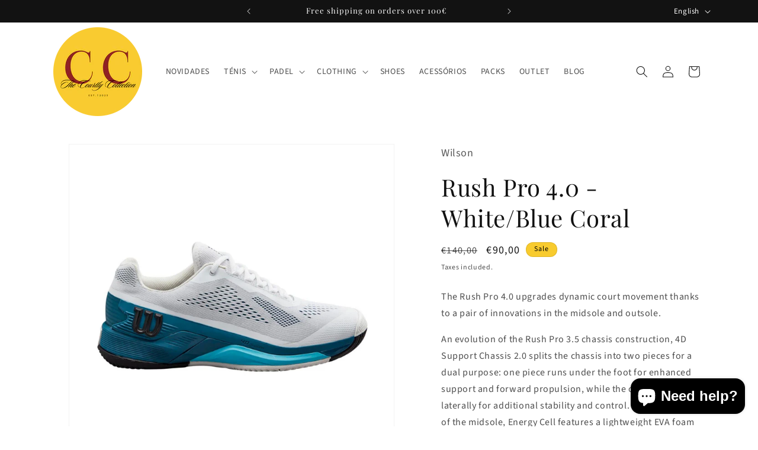

--- FILE ---
content_type: text/html; charset=utf-8
request_url: https://thecourtlycollection.com/en/products/rush-pro-4-0-white-blue-coral-blue-atoll
body_size: 41309
content:
<!doctype html>
<html class="js" lang="en">
  <head>
    <meta charset="utf-8">
    <meta http-equiv="X-UA-Compatible" content="IE=edge">
    <meta name="viewport" content="width=device-width,initial-scale=1">
    <meta name="theme-color" content="">
    <link rel="canonical" href="https://thecourtlycollection.com/en/products/rush-pro-4-0-white-blue-coral-blue-atoll"><link rel="icon" type="image/png" href="//thecourtlycollection.com/cdn/shop/files/The_Courtly_Collection_Logo_1.svg?crop=center&height=32&v=1680974504&width=32"><link rel="preconnect" href="https://fonts.shopifycdn.com" crossorigin><title>
      Rush Pro 4.0 - White/Blue Coral
 &ndash; thecourtlycollection.com</title>

    
      <meta name="description" content="A nova versão 4.0 de ténis para homem Rush Pro da marca Wilson combinam força explosiva com estabilidade sólida.">
    

    

<meta property="og:site_name" content="thecourtlycollection.com">
<meta property="og:url" content="https://thecourtlycollection.com/en/products/rush-pro-4-0-white-blue-coral-blue-atoll">
<meta property="og:title" content="Rush Pro 4.0 - White/Blue Coral">
<meta property="og:type" content="product">
<meta property="og:description" content="A nova versão 4.0 de ténis para homem Rush Pro da marca Wilson combinam força explosiva com estabilidade sólida."><meta property="og:image" content="http://thecourtlycollection.com/cdn/shop/files/wilson-rush-pro-40-whiteblue-coral-w0049-889273.jpg?v=1724561228">
  <meta property="og:image:secure_url" content="https://thecourtlycollection.com/cdn/shop/files/wilson-rush-pro-40-whiteblue-coral-w0049-889273.jpg?v=1724561228">
  <meta property="og:image:width" content="2048">
  <meta property="og:image:height" content="2048"><meta property="og:price:amount" content="90,00">
  <meta property="og:price:currency" content="EUR"><meta name="twitter:card" content="summary_large_image">
<meta name="twitter:title" content="Rush Pro 4.0 - White/Blue Coral">
<meta name="twitter:description" content="A nova versão 4.0 de ténis para homem Rush Pro da marca Wilson combinam força explosiva com estabilidade sólida.">


    <script src="//thecourtlycollection.com/cdn/shop/t/18/assets/constants.js?v=132983761750457495441741210924" defer="defer"></script>
    <script src="//thecourtlycollection.com/cdn/shop/t/18/assets/pubsub.js?v=25310214064522200911741210926" defer="defer"></script>
    <script src="//thecourtlycollection.com/cdn/shop/t/18/assets/global.js?v=184345515105158409801741210924" defer="defer"></script>
    <script src="//thecourtlycollection.com/cdn/shop/t/18/assets/details-disclosure.js?v=13653116266235556501741210924" defer="defer"></script>
    <script src="//thecourtlycollection.com/cdn/shop/t/18/assets/details-modal.js?v=25581673532751508451741210924" defer="defer"></script>
    <script src="//thecourtlycollection.com/cdn/shop/t/18/assets/search-form.js?v=133129549252120666541741210926" defer="defer"></script><script src="//thecourtlycollection.com/cdn/shop/t/18/assets/animations.js?v=88693664871331136111741210924" defer="defer"></script><script>window.performance && window.performance.mark && window.performance.mark('shopify.content_for_header.start');</script><meta name="google-site-verification" content="D-sFE_YIA4k0ak596z49aIPx-cvfC6sTATtUJ58WOaw">
<meta id="shopify-digital-wallet" name="shopify-digital-wallet" content="/72242397502/digital_wallets/dialog">
<meta name="shopify-checkout-api-token" content="9a3d06d17fb72c6db44d4094e1c848fe">
<link rel="alternate" hreflang="x-default" href="https://thecourtlycollection.com/products/rush-pro-4-0-white-blue-coral-blue-atoll">
<link rel="alternate" hreflang="en" href="https://thecourtlycollection.com/en/products/rush-pro-4-0-white-blue-coral-blue-atoll">
<link rel="alternate" type="application/json+oembed" href="https://thecourtlycollection.com/en/products/rush-pro-4-0-white-blue-coral-blue-atoll.oembed">
<script async="async" src="/checkouts/internal/preloads.js?locale=en-PT"></script>
<script id="apple-pay-shop-capabilities" type="application/json">{"shopId":72242397502,"countryCode":"PT","currencyCode":"EUR","merchantCapabilities":["supports3DS"],"merchantId":"gid:\/\/shopify\/Shop\/72242397502","merchantName":"thecourtlycollection.com","requiredBillingContactFields":["postalAddress","email"],"requiredShippingContactFields":["postalAddress","email"],"shippingType":"shipping","supportedNetworks":["visa","maestro","masterCard"],"total":{"type":"pending","label":"thecourtlycollection.com","amount":"1.00"},"shopifyPaymentsEnabled":true,"supportsSubscriptions":true}</script>
<script id="shopify-features" type="application/json">{"accessToken":"9a3d06d17fb72c6db44d4094e1c848fe","betas":["rich-media-storefront-analytics"],"domain":"thecourtlycollection.com","predictiveSearch":true,"shopId":72242397502,"locale":"en"}</script>
<script>var Shopify = Shopify || {};
Shopify.shop = "thecourtlycollection-com.myshopify.com";
Shopify.locale = "en";
Shopify.currency = {"active":"EUR","rate":"1.0"};
Shopify.country = "PT";
Shopify.theme = {"name":"The Courtly Collection v09","id":177200136524,"schema_name":"Dawn","schema_version":"15.3.0","theme_store_id":887,"role":"main"};
Shopify.theme.handle = "null";
Shopify.theme.style = {"id":null,"handle":null};
Shopify.cdnHost = "thecourtlycollection.com/cdn";
Shopify.routes = Shopify.routes || {};
Shopify.routes.root = "/en/";</script>
<script type="module">!function(o){(o.Shopify=o.Shopify||{}).modules=!0}(window);</script>
<script>!function(o){function n(){var o=[];function n(){o.push(Array.prototype.slice.apply(arguments))}return n.q=o,n}var t=o.Shopify=o.Shopify||{};t.loadFeatures=n(),t.autoloadFeatures=n()}(window);</script>
<script id="shop-js-analytics" type="application/json">{"pageType":"product"}</script>
<script defer="defer" async type="module" src="//thecourtlycollection.com/cdn/shopifycloud/shop-js/modules/v2/client.init-shop-cart-sync_DtuiiIyl.en.esm.js"></script>
<script defer="defer" async type="module" src="//thecourtlycollection.com/cdn/shopifycloud/shop-js/modules/v2/chunk.common_CUHEfi5Q.esm.js"></script>
<script type="module">
  await import("//thecourtlycollection.com/cdn/shopifycloud/shop-js/modules/v2/client.init-shop-cart-sync_DtuiiIyl.en.esm.js");
await import("//thecourtlycollection.com/cdn/shopifycloud/shop-js/modules/v2/chunk.common_CUHEfi5Q.esm.js");

  window.Shopify.SignInWithShop?.initShopCartSync?.({"fedCMEnabled":true,"windoidEnabled":true});

</script>
<script>(function() {
  var isLoaded = false;
  function asyncLoad() {
    if (isLoaded) return;
    isLoaded = true;
    var urls = ["https:\/\/chimpstatic.com\/mcjs-connected\/js\/users\/1f7400dce84bf59632cef62b9\/9d296ce3d0cb7e1c27432a79c.js?shop=thecourtlycollection-com.myshopify.com"];
    for (var i = 0; i < urls.length; i++) {
      var s = document.createElement('script');
      s.type = 'text/javascript';
      s.async = true;
      s.src = urls[i];
      var x = document.getElementsByTagName('script')[0];
      x.parentNode.insertBefore(s, x);
    }
  };
  if(window.attachEvent) {
    window.attachEvent('onload', asyncLoad);
  } else {
    window.addEventListener('load', asyncLoad, false);
  }
})();</script>
<script id="__st">var __st={"a":72242397502,"offset":0,"reqid":"2e3edc15-536e-4b17-9c1f-4b6a8a0ec4bf-1767319529","pageurl":"thecourtlycollection.com\/en\/products\/rush-pro-4-0-white-blue-coral-blue-atoll","u":"85a008f65824","p":"product","rtyp":"product","rid":8599982801228};</script>
<script>window.ShopifyPaypalV4VisibilityTracking = true;</script>
<script id="captcha-bootstrap">!function(){'use strict';const t='contact',e='account',n='new_comment',o=[[t,t],['blogs',n],['comments',n],[t,'customer']],c=[[e,'customer_login'],[e,'guest_login'],[e,'recover_customer_password'],[e,'create_customer']],r=t=>t.map((([t,e])=>`form[action*='/${t}']:not([data-nocaptcha='true']) input[name='form_type'][value='${e}']`)).join(','),a=t=>()=>t?[...document.querySelectorAll(t)].map((t=>t.form)):[];function s(){const t=[...o],e=r(t);return a(e)}const i='password',u='form_key',d=['recaptcha-v3-token','g-recaptcha-response','h-captcha-response',i],f=()=>{try{return window.sessionStorage}catch{return}},m='__shopify_v',_=t=>t.elements[u];function p(t,e,n=!1){try{const o=window.sessionStorage,c=JSON.parse(o.getItem(e)),{data:r}=function(t){const{data:e,action:n}=t;return t[m]||n?{data:e,action:n}:{data:t,action:n}}(c);for(const[e,n]of Object.entries(r))t.elements[e]&&(t.elements[e].value=n);n&&o.removeItem(e)}catch(o){console.error('form repopulation failed',{error:o})}}const l='form_type',E='cptcha';function T(t){t.dataset[E]=!0}const w=window,h=w.document,L='Shopify',v='ce_forms',y='captcha';let A=!1;((t,e)=>{const n=(g='f06e6c50-85a8-45c8-87d0-21a2b65856fe',I='https://cdn.shopify.com/shopifycloud/storefront-forms-hcaptcha/ce_storefront_forms_captcha_hcaptcha.v1.5.2.iife.js',D={infoText:'Protected by hCaptcha',privacyText:'Privacy',termsText:'Terms'},(t,e,n)=>{const o=w[L][v],c=o.bindForm;if(c)return c(t,g,e,D).then(n);var r;o.q.push([[t,g,e,D],n]),r=I,A||(h.body.append(Object.assign(h.createElement('script'),{id:'captcha-provider',async:!0,src:r})),A=!0)});var g,I,D;w[L]=w[L]||{},w[L][v]=w[L][v]||{},w[L][v].q=[],w[L][y]=w[L][y]||{},w[L][y].protect=function(t,e){n(t,void 0,e),T(t)},Object.freeze(w[L][y]),function(t,e,n,w,h,L){const[v,y,A,g]=function(t,e,n){const i=e?o:[],u=t?c:[],d=[...i,...u],f=r(d),m=r(i),_=r(d.filter((([t,e])=>n.includes(e))));return[a(f),a(m),a(_),s()]}(w,h,L),I=t=>{const e=t.target;return e instanceof HTMLFormElement?e:e&&e.form},D=t=>v().includes(t);t.addEventListener('submit',(t=>{const e=I(t);if(!e)return;const n=D(e)&&!e.dataset.hcaptchaBound&&!e.dataset.recaptchaBound,o=_(e),c=g().includes(e)&&(!o||!o.value);(n||c)&&t.preventDefault(),c&&!n&&(function(t){try{if(!f())return;!function(t){const e=f();if(!e)return;const n=_(t);if(!n)return;const o=n.value;o&&e.removeItem(o)}(t);const e=Array.from(Array(32),(()=>Math.random().toString(36)[2])).join('');!function(t,e){_(t)||t.append(Object.assign(document.createElement('input'),{type:'hidden',name:u})),t.elements[u].value=e}(t,e),function(t,e){const n=f();if(!n)return;const o=[...t.querySelectorAll(`input[type='${i}']`)].map((({name:t})=>t)),c=[...d,...o],r={};for(const[a,s]of new FormData(t).entries())c.includes(a)||(r[a]=s);n.setItem(e,JSON.stringify({[m]:1,action:t.action,data:r}))}(t,e)}catch(e){console.error('failed to persist form',e)}}(e),e.submit())}));const S=(t,e)=>{t&&!t.dataset[E]&&(n(t,e.some((e=>e===t))),T(t))};for(const o of['focusin','change'])t.addEventListener(o,(t=>{const e=I(t);D(e)&&S(e,y())}));const B=e.get('form_key'),M=e.get(l),P=B&&M;t.addEventListener('DOMContentLoaded',(()=>{const t=y();if(P)for(const e of t)e.elements[l].value===M&&p(e,B);[...new Set([...A(),...v().filter((t=>'true'===t.dataset.shopifyCaptcha))])].forEach((e=>S(e,t)))}))}(h,new URLSearchParams(w.location.search),n,t,e,['guest_login'])})(!0,!0)}();</script>
<script integrity="sha256-4kQ18oKyAcykRKYeNunJcIwy7WH5gtpwJnB7kiuLZ1E=" data-source-attribution="shopify.loadfeatures" defer="defer" src="//thecourtlycollection.com/cdn/shopifycloud/storefront/assets/storefront/load_feature-a0a9edcb.js" crossorigin="anonymous"></script>
<script data-source-attribution="shopify.dynamic_checkout.dynamic.init">var Shopify=Shopify||{};Shopify.PaymentButton=Shopify.PaymentButton||{isStorefrontPortableWallets:!0,init:function(){window.Shopify.PaymentButton.init=function(){};var t=document.createElement("script");t.src="https://thecourtlycollection.com/cdn/shopifycloud/portable-wallets/latest/portable-wallets.en.js",t.type="module",document.head.appendChild(t)}};
</script>
<script data-source-attribution="shopify.dynamic_checkout.buyer_consent">
  function portableWalletsHideBuyerConsent(e){var t=document.getElementById("shopify-buyer-consent"),n=document.getElementById("shopify-subscription-policy-button");t&&n&&(t.classList.add("hidden"),t.setAttribute("aria-hidden","true"),n.removeEventListener("click",e))}function portableWalletsShowBuyerConsent(e){var t=document.getElementById("shopify-buyer-consent"),n=document.getElementById("shopify-subscription-policy-button");t&&n&&(t.classList.remove("hidden"),t.removeAttribute("aria-hidden"),n.addEventListener("click",e))}window.Shopify?.PaymentButton&&(window.Shopify.PaymentButton.hideBuyerConsent=portableWalletsHideBuyerConsent,window.Shopify.PaymentButton.showBuyerConsent=portableWalletsShowBuyerConsent);
</script>
<script>
  function portableWalletsCleanup(e){e&&e.src&&console.error("Failed to load portable wallets script "+e.src);var t=document.querySelectorAll("shopify-accelerated-checkout .shopify-payment-button__skeleton, shopify-accelerated-checkout-cart .wallet-cart-button__skeleton"),e=document.getElementById("shopify-buyer-consent");for(let e=0;e<t.length;e++)t[e].remove();e&&e.remove()}function portableWalletsNotLoadedAsModule(e){e instanceof ErrorEvent&&"string"==typeof e.message&&e.message.includes("import.meta")&&"string"==typeof e.filename&&e.filename.includes("portable-wallets")&&(window.removeEventListener("error",portableWalletsNotLoadedAsModule),window.Shopify.PaymentButton.failedToLoad=e,"loading"===document.readyState?document.addEventListener("DOMContentLoaded",window.Shopify.PaymentButton.init):window.Shopify.PaymentButton.init())}window.addEventListener("error",portableWalletsNotLoadedAsModule);
</script>

<script type="module" src="https://thecourtlycollection.com/cdn/shopifycloud/portable-wallets/latest/portable-wallets.en.js" onError="portableWalletsCleanup(this)" crossorigin="anonymous"></script>
<script nomodule>
  document.addEventListener("DOMContentLoaded", portableWalletsCleanup);
</script>

<link id="shopify-accelerated-checkout-styles" rel="stylesheet" media="screen" href="https://thecourtlycollection.com/cdn/shopifycloud/portable-wallets/latest/accelerated-checkout-backwards-compat.css" crossorigin="anonymous">
<style id="shopify-accelerated-checkout-cart">
        #shopify-buyer-consent {
  margin-top: 1em;
  display: inline-block;
  width: 100%;
}

#shopify-buyer-consent.hidden {
  display: none;
}

#shopify-subscription-policy-button {
  background: none;
  border: none;
  padding: 0;
  text-decoration: underline;
  font-size: inherit;
  cursor: pointer;
}

#shopify-subscription-policy-button::before {
  box-shadow: none;
}

      </style>
<script id="sections-script" data-sections="header" defer="defer" src="//thecourtlycollection.com/cdn/shop/t/18/compiled_assets/scripts.js?2408"></script>
<script>window.performance && window.performance.mark && window.performance.mark('shopify.content_for_header.end');</script>


    <style data-shopify>
      @font-face {
  font-family: "Source Sans Pro";
  font-weight: 400;
  font-style: normal;
  font-display: swap;
  src: url("//thecourtlycollection.com/cdn/fonts/source_sans_pro/sourcesanspro_n4.50ae3e156aed9a794db7e94c4d00984c7b66616c.woff2") format("woff2"),
       url("//thecourtlycollection.com/cdn/fonts/source_sans_pro/sourcesanspro_n4.d1662e048bd96ae7123e46600ff9744c0d84502d.woff") format("woff");
}

      @font-face {
  font-family: "Source Sans Pro";
  font-weight: 700;
  font-style: normal;
  font-display: swap;
  src: url("//thecourtlycollection.com/cdn/fonts/source_sans_pro/sourcesanspro_n7.41cbad1715ffa6489ec3aab1c16fda6d5bdf2235.woff2") format("woff2"),
       url("//thecourtlycollection.com/cdn/fonts/source_sans_pro/sourcesanspro_n7.01173495588557d2be0eb2bb2ecdf8e4f01cf917.woff") format("woff");
}

      @font-face {
  font-family: "Source Sans Pro";
  font-weight: 400;
  font-style: italic;
  font-display: swap;
  src: url("//thecourtlycollection.com/cdn/fonts/source_sans_pro/sourcesanspro_i4.130f29b9baa0095b80aea9236ca9ef6ab0069c67.woff2") format("woff2"),
       url("//thecourtlycollection.com/cdn/fonts/source_sans_pro/sourcesanspro_i4.6146c8c8ae7b8853ccbbc8b859fcf805016ee743.woff") format("woff");
}

      @font-face {
  font-family: "Source Sans Pro";
  font-weight: 700;
  font-style: italic;
  font-display: swap;
  src: url("//thecourtlycollection.com/cdn/fonts/source_sans_pro/sourcesanspro_i7.98bb15b3a23880a6e1d86ade6dbb197526ff768d.woff2") format("woff2"),
       url("//thecourtlycollection.com/cdn/fonts/source_sans_pro/sourcesanspro_i7.6274cea5e22a575d33653322a4399caadffb1338.woff") format("woff");
}

      @font-face {
  font-family: "Playfair Display";
  font-weight: 400;
  font-style: normal;
  font-display: swap;
  src: url("//thecourtlycollection.com/cdn/fonts/playfair_display/playfairdisplay_n4.9980f3e16959dc89137cc1369bfc3ae98af1deb9.woff2") format("woff2"),
       url("//thecourtlycollection.com/cdn/fonts/playfair_display/playfairdisplay_n4.c562b7c8e5637886a811d2a017f9e023166064ee.woff") format("woff");
}


      
        :root,
        .color-background-1 {
          --color-background: 255,255,255;
        
          --gradient-background: #ffffff;
        

        

        --color-foreground: 18,18,18;
        --color-background-contrast: 191,191,191;
        --color-shadow: 18,18,18;
        --color-button: 255,255,255;
        --color-button-text: 0,0,0;
        --color-secondary-button: 255,255,255;
        --color-secondary-button-text: 18,18,18;
        --color-link: 18,18,18;
        --color-badge-foreground: 18,18,18;
        --color-badge-background: 255,255,255;
        --color-badge-border: 18,18,18;
        --payment-terms-background-color: rgb(255 255 255);
      }
      
        
        .color-background-2 {
          --color-background: 255,255,255;
        
          --gradient-background: #ffffff;
        

        

        --color-foreground: 18,18,18;
        --color-background-contrast: 191,191,191;
        --color-shadow: 18,18,18;
        --color-button: 18,18,18;
        --color-button-text: 144,33,36;
        --color-secondary-button: 255,255,255;
        --color-secondary-button-text: 18,18,18;
        --color-link: 18,18,18;
        --color-badge-foreground: 18,18,18;
        --color-badge-background: 255,255,255;
        --color-badge-border: 18,18,18;
        --payment-terms-background-color: rgb(255 255 255);
      }
      
        
        .color-inverse {
          --color-background: 18,18,18;
        
          --gradient-background: #121212;
        

        

        --color-foreground: 255,255,255;
        --color-background-contrast: 146,146,146;
        --color-shadow: 18,18,18;
        --color-button: 255,255,255;
        --color-button-text: 18,18,18;
        --color-secondary-button: 18,18,18;
        --color-secondary-button-text: 255,255,255;
        --color-link: 255,255,255;
        --color-badge-foreground: 255,255,255;
        --color-badge-background: 18,18,18;
        --color-badge-border: 255,255,255;
        --payment-terms-background-color: rgb(18 18 18);
      }
      
        
        .color-accent-1 {
          --color-background: 255,255,255;
        
          --gradient-background: #ffffff;
        

        

        --color-foreground: 0,0,0;
        --color-background-contrast: 191,191,191;
        --color-shadow: 18,18,18;
        --color-button: 0,0,0;
        --color-button-text: 255,255,255;
        --color-secondary-button: 255,255,255;
        --color-secondary-button-text: 0,0,0;
        --color-link: 0,0,0;
        --color-badge-foreground: 0,0,0;
        --color-badge-background: 255,255,255;
        --color-badge-border: 0,0,0;
        --payment-terms-background-color: rgb(255 255 255);
      }
      
        
        .color-accent-2 {
          --color-background: 248,203,46;
        
          --gradient-background: #f8cb2e;
        

        

        --color-foreground: 0,0,0;
        --color-background-contrast: 161,126,5;
        --color-shadow: 18,18,18;
        --color-button: 0,0,0;
        --color-button-text: 248,203,46;
        --color-secondary-button: 248,203,46;
        --color-secondary-button-text: 0,0,0;
        --color-link: 0,0,0;
        --color-badge-foreground: 0,0,0;
        --color-badge-background: 248,203,46;
        --color-badge-border: 0,0,0;
        --payment-terms-background-color: rgb(248 203 46);
      }
      
        
        .color-scheme-8344b456-c3d3-4067-a4b2-1e18fcae705f {
          --color-background: 255,255,255;
        
          --gradient-background: #ffffff;
        

        

        --color-foreground: 18,18,18;
        --color-background-contrast: 191,191,191;
        --color-shadow: 0,0,0;
        --color-button: 5,64,55;
        --color-button-text: 255,255,255;
        --color-secondary-button: 255,255,255;
        --color-secondary-button-text: 5,64,55;
        --color-link: 5,64,55;
        --color-badge-foreground: 18,18,18;
        --color-badge-background: 255,255,255;
        --color-badge-border: 18,18,18;
        --payment-terms-background-color: rgb(255 255 255);
      }
      
        
        .color-scheme-bd838dd0-fcfa-488d-8c69-b498c449cd20 {
          --color-background: 255,255,255;
        
          --gradient-background: #ffffff;
        

        

        --color-foreground: 0,0,0;
        --color-background-contrast: 191,191,191;
        --color-shadow: 199,195,192;
        --color-button: 199,195,192;
        --color-button-text: 0,0,0;
        --color-secondary-button: 255,255,255;
        --color-secondary-button-text: 199,195,192;
        --color-link: 199,195,192;
        --color-badge-foreground: 0,0,0;
        --color-badge-background: 255,255,255;
        --color-badge-border: 0,0,0;
        --payment-terms-background-color: rgb(255 255 255);
      }
      
        
        .color-scheme-46b2684e-2fbe-40bb-936f-49ce2f94379a {
          --color-background: 255,255,255;
        
          --gradient-background: #ffffff;
        

        

        --color-foreground: 18,18,18;
        --color-background-contrast: 191,191,191;
        --color-shadow: 0,0,0;
        --color-button: 248,203,46;
        --color-button-text: 0,0,0;
        --color-secondary-button: 255,255,255;
        --color-secondary-button-text: 18,18,18;
        --color-link: 18,18,18;
        --color-badge-foreground: 18,18,18;
        --color-badge-background: 255,255,255;
        --color-badge-border: 18,18,18;
        --payment-terms-background-color: rgb(255 255 255);
      }
      
        
        .color-scheme-c092b4a7-b2c1-4b9a-8e5f-851012f71654 {
          --color-background: 248,203,46;
        
          --gradient-background: #f8cb2e;
        

        

        --color-foreground: 144,33,36;
        --color-background-contrast: 161,126,5;
        --color-shadow: 18,18,18;
        --color-button: 144,33,36;
        --color-button-text: 0,0,0;
        --color-secondary-button: 248,203,46;
        --color-secondary-button-text: 144,33,36;
        --color-link: 144,33,36;
        --color-badge-foreground: 144,33,36;
        --color-badge-background: 248,203,46;
        --color-badge-border: 144,33,36;
        --payment-terms-background-color: rgb(248 203 46);
      }
      
        
        .color-scheme-5cc1175e-55be-4aec-acb9-be1723ee3680 {
          --color-background: 240,239,239;
        
          --gradient-background: #f0efef;
        

        

        --color-foreground: 18,18,18;
        --color-background-contrast: 178,173,173;
        --color-shadow: 18,18,18;
        --color-button: 0,0,0;
        --color-button-text: 0,0,0;
        --color-secondary-button: 240,239,239;
        --color-secondary-button-text: 18,18,18;
        --color-link: 18,18,18;
        --color-badge-foreground: 18,18,18;
        --color-badge-background: 240,239,239;
        --color-badge-border: 18,18,18;
        --payment-terms-background-color: rgb(240 239 239);
      }
      
        
        .color-scheme-2a727d10-721b-4204-89db-8cfe20e4f005 {
          --color-background: 255,255,255;
        
          --gradient-background: #ffffff;
        

        

        --color-foreground: 18,18,18;
        --color-background-contrast: 191,191,191;
        --color-shadow: 18,18,18;
        --color-button: 0,0,0;
        --color-button-text: 255,255,255;
        --color-secondary-button: 255,255,255;
        --color-secondary-button-text: 0,0,0;
        --color-link: 0,0,0;
        --color-badge-foreground: 18,18,18;
        --color-badge-background: 255,255,255;
        --color-badge-border: 18,18,18;
        --payment-terms-background-color: rgb(255 255 255);
      }
      

      body, .color-background-1, .color-background-2, .color-inverse, .color-accent-1, .color-accent-2, .color-scheme-8344b456-c3d3-4067-a4b2-1e18fcae705f, .color-scheme-bd838dd0-fcfa-488d-8c69-b498c449cd20, .color-scheme-46b2684e-2fbe-40bb-936f-49ce2f94379a, .color-scheme-c092b4a7-b2c1-4b9a-8e5f-851012f71654, .color-scheme-5cc1175e-55be-4aec-acb9-be1723ee3680, .color-scheme-2a727d10-721b-4204-89db-8cfe20e4f005 {
        color: rgba(var(--color-foreground), 0.75);
        background-color: rgb(var(--color-background));
      }

      :root {
        --font-body-family: "Source Sans Pro", sans-serif;
        --font-body-style: normal;
        --font-body-weight: 400;
        --font-body-weight-bold: 700;

        --font-heading-family: "Playfair Display", serif;
        --font-heading-style: normal;
        --font-heading-weight: 400;

        --font-body-scale: 1.0;
        --font-heading-scale: 1.0;

        --media-padding: px;
        --media-border-opacity: 0.05;
        --media-border-width: 1px;
        --media-radius: 0px;
        --media-shadow-opacity: 0.0;
        --media-shadow-horizontal-offset: 0px;
        --media-shadow-vertical-offset: 4px;
        --media-shadow-blur-radius: 5px;
        --media-shadow-visible: 0;

        --page-width: 120rem;
        --page-width-margin: 0rem;

        --product-card-image-padding: 0.0rem;
        --product-card-corner-radius: 0.0rem;
        --product-card-text-alignment: left;
        --product-card-border-width: 0.0rem;
        --product-card-border-opacity: 0.1;
        --product-card-shadow-opacity: 0.0;
        --product-card-shadow-visible: 0;
        --product-card-shadow-horizontal-offset: 0.0rem;
        --product-card-shadow-vertical-offset: 0.4rem;
        --product-card-shadow-blur-radius: 0.5rem;

        --collection-card-image-padding: 0.0rem;
        --collection-card-corner-radius: 0.0rem;
        --collection-card-text-alignment: left;
        --collection-card-border-width: 0.0rem;
        --collection-card-border-opacity: 0.1;
        --collection-card-shadow-opacity: 0.0;
        --collection-card-shadow-visible: 0;
        --collection-card-shadow-horizontal-offset: 0.0rem;
        --collection-card-shadow-vertical-offset: 0.4rem;
        --collection-card-shadow-blur-radius: 0.5rem;

        --blog-card-image-padding: 0.0rem;
        --blog-card-corner-radius: 0.0rem;
        --blog-card-text-alignment: left;
        --blog-card-border-width: 0.0rem;
        --blog-card-border-opacity: 0.1;
        --blog-card-shadow-opacity: 0.0;
        --blog-card-shadow-visible: 0;
        --blog-card-shadow-horizontal-offset: 0.0rem;
        --blog-card-shadow-vertical-offset: 0.4rem;
        --blog-card-shadow-blur-radius: 0.5rem;

        --badge-corner-radius: 4.0rem;

        --popup-border-width: 1px;
        --popup-border-opacity: 0.1;
        --popup-corner-radius: 0px;
        --popup-shadow-opacity: 0.0;
        --popup-shadow-horizontal-offset: 0px;
        --popup-shadow-vertical-offset: 4px;
        --popup-shadow-blur-radius: 5px;

        --drawer-border-width: 1px;
        --drawer-border-opacity: 0.1;
        --drawer-shadow-opacity: 0.0;
        --drawer-shadow-horizontal-offset: 0px;
        --drawer-shadow-vertical-offset: 4px;
        --drawer-shadow-blur-radius: 5px;

        --spacing-sections-desktop: 24px;
        --spacing-sections-mobile: 20px;

        --grid-desktop-vertical-spacing: 8px;
        --grid-desktop-horizontal-spacing: 8px;
        --grid-mobile-vertical-spacing: 4px;
        --grid-mobile-horizontal-spacing: 4px;

        --text-boxes-border-opacity: 0.1;
        --text-boxes-border-width: 0px;
        --text-boxes-radius: 0px;
        --text-boxes-shadow-opacity: 0.0;
        --text-boxes-shadow-visible: 0;
        --text-boxes-shadow-horizontal-offset: 0px;
        --text-boxes-shadow-vertical-offset: 4px;
        --text-boxes-shadow-blur-radius: 5px;

        --buttons-radius: 0px;
        --buttons-radius-outset: 0px;
        --buttons-border-width: 1px;
        --buttons-border-opacity: 1.0;
        --buttons-shadow-opacity: 0.0;
        --buttons-shadow-visible: 0;
        --buttons-shadow-horizontal-offset: 0px;
        --buttons-shadow-vertical-offset: 4px;
        --buttons-shadow-blur-radius: 5px;
        --buttons-border-offset: 0px;

        --inputs-radius: 0px;
        --inputs-border-width: 1px;
        --inputs-border-opacity: 0.55;
        --inputs-shadow-opacity: 0.0;
        --inputs-shadow-horizontal-offset: 0px;
        --inputs-margin-offset: 0px;
        --inputs-shadow-vertical-offset: 0px;
        --inputs-shadow-blur-radius: 5px;
        --inputs-radius-outset: 0px;

        --variant-pills-radius: 40px;
        --variant-pills-border-width: 1px;
        --variant-pills-border-opacity: 0.55;
        --variant-pills-shadow-opacity: 0.0;
        --variant-pills-shadow-horizontal-offset: 0px;
        --variant-pills-shadow-vertical-offset: 4px;
        --variant-pills-shadow-blur-radius: 5px;
      }

      *,
      *::before,
      *::after {
        box-sizing: inherit;
      }

      html {
        box-sizing: border-box;
        font-size: calc(var(--font-body-scale) * 62.5%);
        height: 100%;
      }

      body {
        display: grid;
        grid-template-rows: auto auto 1fr auto;
        grid-template-columns: 100%;
        min-height: 100%;
        margin: 0;
        font-size: 1.5rem;
        letter-spacing: 0.06rem;
        line-height: calc(1 + 0.8 / var(--font-body-scale));
        font-family: var(--font-body-family);
        font-style: var(--font-body-style);
        font-weight: var(--font-body-weight);
      }

      @media screen and (min-width: 750px) {
        body {
          font-size: 1.6rem;
        }
      }
    </style>

    <link href="//thecourtlycollection.com/cdn/shop/t/18/assets/base.css?v=159841507637079171801741210924" rel="stylesheet" type="text/css" media="all" />
    <link rel="stylesheet" href="//thecourtlycollection.com/cdn/shop/t/18/assets/component-cart-items.css?v=123238115697927560811741210924" media="print" onload="this.media='all'"><link href="//thecourtlycollection.com/cdn/shop/t/18/assets/component-cart-drawer.css?v=112801333748515159671741210924" rel="stylesheet" type="text/css" media="all" />
      <link href="//thecourtlycollection.com/cdn/shop/t/18/assets/component-cart.css?v=164708765130180853531741210924" rel="stylesheet" type="text/css" media="all" />
      <link href="//thecourtlycollection.com/cdn/shop/t/18/assets/component-totals.css?v=15906652033866631521741210924" rel="stylesheet" type="text/css" media="all" />
      <link href="//thecourtlycollection.com/cdn/shop/t/18/assets/component-price.css?v=70172745017360139101741210924" rel="stylesheet" type="text/css" media="all" />
      <link href="//thecourtlycollection.com/cdn/shop/t/18/assets/component-discounts.css?v=152760482443307489271741210924" rel="stylesheet" type="text/css" media="all" />

      <link rel="preload" as="font" href="//thecourtlycollection.com/cdn/fonts/source_sans_pro/sourcesanspro_n4.50ae3e156aed9a794db7e94c4d00984c7b66616c.woff2" type="font/woff2" crossorigin>
      

      <link rel="preload" as="font" href="//thecourtlycollection.com/cdn/fonts/playfair_display/playfairdisplay_n4.9980f3e16959dc89137cc1369bfc3ae98af1deb9.woff2" type="font/woff2" crossorigin>
      
<link href="//thecourtlycollection.com/cdn/shop/t/18/assets/component-localization-form.css?v=170315343355214948141741210924" rel="stylesheet" type="text/css" media="all" />
      <script src="//thecourtlycollection.com/cdn/shop/t/18/assets/localization-form.js?v=144176611646395275351741210926" defer="defer"></script><link
        rel="stylesheet"
        href="//thecourtlycollection.com/cdn/shop/t/18/assets/component-predictive-search.css?v=118923337488134913561741210924"
        media="print"
        onload="this.media='all'"
      ><script>
      if (Shopify.designMode) {
        document.documentElement.classList.add('shopify-design-mode');
      }
    </script>
  

<!-- BEGIN app block: shopify://apps/yotpo-product-reviews/blocks/settings/eb7dfd7d-db44-4334-bc49-c893b51b36cf -->


  <script type="text/javascript" src="https://cdn-widgetsrepository.yotpo.com/v1/loader/wVVyy34pp0z6sQOLYy0FqmXs2dUBenTjXbSQFkKp?languageCode=en" async></script>



  
<!-- END app block --><!-- BEGIN app block: shopify://apps/hulk-form-builder/blocks/app-embed/b6b8dd14-356b-4725-a4ed-77232212b3c3 --><!-- BEGIN app snippet: hulkapps-formbuilder-theme-ext --><script type="text/javascript">
  
  if (typeof window.formbuilder_customer != "object") {
        window.formbuilder_customer = {}
  }

  window.hulkFormBuilder = {
    form_data: {},
    shop_data: {"shop_wN0rYPUEJ649-5WYzv-x0w":{"shop_uuid":"wN0rYPUEJ649-5WYzv-x0w","shop_timezone":"Europe\/Lisbon","shop_id":87800,"shop_is_after_submit_enabled":true,"shop_shopify_plan":"Basic","shop_shopify_domain":"thecourtlycollection-com.myshopify.com","shop_created_at":"2023-07-16T15:43:48.763-05:00","is_skip_metafield":false,"shop_deleted":false,"shop_disabled":false}},
    settings_data: {"shop_settings":{"shop_customise_msgs":[],"default_customise_msgs":{"is_required":"is required","thank_you":"Thank you! The form was submitted successfully.","processing":"Processing...","valid_data":"Please provide valid data","valid_email":"Provide valid email format","valid_tags":"HTML Tags are not allowed","valid_phone":"Provide valid phone number","valid_captcha":"Please provide valid captcha response","valid_url":"Provide valid URL","only_number_alloud":"Provide valid number in","number_less":"must be less than","number_more":"must be more than","image_must_less":"Image must be less than 20MB","image_number":"Images allowed","image_extension":"Invalid extension! Please provide image file","error_image_upload":"Error in image upload. Please try again.","error_file_upload":"Error in file upload. Please try again.","your_response":"Your response","error_form_submit":"Error occur.Please try again after sometime.","email_submitted":"Form with this email is already submitted","invalid_email_by_zerobounce":"The email address you entered appears to be invalid. Please check it and try again.","download_file":"Download file","card_details_invalid":"Your card details are invalid","card_details":"Card details","please_enter_card_details":"Please enter card details","card_number":"Card number","exp_mm":"Exp MM","exp_yy":"Exp YY","crd_cvc":"CVV","payment_value":"Payment amount","please_enter_payment_amount":"Please enter payment amount","address1":"Address line 1","address2":"Address line 2","city":"City","province":"Province","zipcode":"Zip code","country":"Country","blocked_domain":"This form does not accept addresses from","file_must_less":"File must be less than 20MB","file_extension":"Invalid extension! Please provide file","only_file_number_alloud":"files allowed","previous":"Previous","next":"Next","must_have_a_input":"Please enter at least one field.","please_enter_required_data":"Please enter required data","atleast_one_special_char":"Include at least one special character","atleast_one_lowercase_char":"Include at least one lowercase character","atleast_one_uppercase_char":"Include at least one uppercase character","atleast_one_number":"Include at least one number","must_have_8_chars":"Must have 8 characters long","be_between_8_and_12_chars":"Be between 8 and 12 characters long","please_select":"Please Select","phone_submitted":"Form with this phone number is already submitted","user_res_parse_error":"Error while submitting the form","valid_same_values":"values must be same","product_choice_clear_selection":"Clear Selection","picture_choice_clear_selection":"Clear Selection","remove_all_for_file_image_upload":"Remove All","invalid_file_type_for_image_upload":"You can't upload files of this type.","invalid_file_type_for_signature_upload":"You can't upload files of this type.","max_files_exceeded_for_file_upload":"You can not upload any more files.","max_files_exceeded_for_image_upload":"You can not upload any more files.","file_already_exist":"File already uploaded","max_limit_exceed":"You have added the maximum number of text fields.","cancel_upload_for_file_upload":"Cancel upload","cancel_upload_for_image_upload":"Cancel upload","cancel_upload_for_signature_upload":"Cancel upload"},"shop_blocked_domains":[]}},
    features_data: {"shop_plan_features":{"shop_plan_features":["unlimited-forms","full-design-customization","export-form-submissions","multiple-recipients-for-form-submissions","multiple-admin-notifications","enable-captcha","unlimited-file-uploads","save-submitted-form-data","set-auto-response-message","conditional-logic","form-banner","save-as-draft-facility","include-user-response-in-admin-email","disable-form-submission","file-upload"]}},
    shop: null,
    shop_id: null,
    plan_features: null,
    validateDoubleQuotes: false,
    assets: {
      extraFunctions: "https://cdn.shopify.com/extensions/019b01cf-6171-7f09-845a-55a60d51bbd3/form-builder-by-hulkapps-49/assets/extra-functions.js",
      extraStyles: "https://cdn.shopify.com/extensions/019b01cf-6171-7f09-845a-55a60d51bbd3/form-builder-by-hulkapps-49/assets/extra-styles.css",
      bootstrapStyles: "https://cdn.shopify.com/extensions/019b01cf-6171-7f09-845a-55a60d51bbd3/form-builder-by-hulkapps-49/assets/theme-app-extension-bootstrap.css"
    },
    translations: {
      htmlTagNotAllowed: "HTML Tags are not allowed",
      sqlQueryNotAllowed: "SQL Queries are not allowed",
      doubleQuoteNotAllowed: "Double quotes are not allowed",
      vorwerkHttpWwwNotAllowed: "The words \u0026#39;http\u0026#39; and \u0026#39;www\u0026#39; are not allowed. Please remove them and try again.",
      maxTextFieldsReached: "You have added the maximum number of text fields.",
      avoidNegativeWords: "Avoid negative words: Don\u0026#39;t use negative words in your contact message.",
      customDesignOnly: "This form is for custom designs requests. For general inquiries please contact our team at info@stagheaddesigns.com",
      zerobounceApiErrorMsg: "We couldn\u0026#39;t verify your email due to a technical issue. Please try again later.",
    }

  }

  

  window.FbThemeAppExtSettingsHash = {}
  
</script><!-- END app snippet --><!-- END app block --><!-- BEGIN app block: shopify://apps/yotpo-product-reviews/blocks/reviews_tab/eb7dfd7d-db44-4334-bc49-c893b51b36cf -->



<!-- END app block --><script src="https://cdn.shopify.com/extensions/019b01cf-6171-7f09-845a-55a60d51bbd3/form-builder-by-hulkapps-49/assets/form-builder-script.js" type="text/javascript" defer="defer"></script>
<script src="https://cdn.shopify.com/extensions/7bc9bb47-adfa-4267-963e-cadee5096caf/inbox-1252/assets/inbox-chat-loader.js" type="text/javascript" defer="defer"></script>
<script src="https://cdn.shopify.com/extensions/c1d2ab69-5567-4a68-8f30-71930c2fda98/forms-2280/assets/shopify-forms-loader.js" type="text/javascript" defer="defer"></script>
<link href="https://monorail-edge.shopifysvc.com" rel="dns-prefetch">
<script>(function(){if ("sendBeacon" in navigator && "performance" in window) {try {var session_token_from_headers = performance.getEntriesByType('navigation')[0].serverTiming.find(x => x.name == '_s').description;} catch {var session_token_from_headers = undefined;}var session_cookie_matches = document.cookie.match(/_shopify_s=([^;]*)/);var session_token_from_cookie = session_cookie_matches && session_cookie_matches.length === 2 ? session_cookie_matches[1] : "";var session_token = session_token_from_headers || session_token_from_cookie || "";function handle_abandonment_event(e) {var entries = performance.getEntries().filter(function(entry) {return /monorail-edge.shopifysvc.com/.test(entry.name);});if (!window.abandonment_tracked && entries.length === 0) {window.abandonment_tracked = true;var currentMs = Date.now();var navigation_start = performance.timing.navigationStart;var payload = {shop_id: 72242397502,url: window.location.href,navigation_start,duration: currentMs - navigation_start,session_token,page_type: "product"};window.navigator.sendBeacon("https://monorail-edge.shopifysvc.com/v1/produce", JSON.stringify({schema_id: "online_store_buyer_site_abandonment/1.1",payload: payload,metadata: {event_created_at_ms: currentMs,event_sent_at_ms: currentMs}}));}}window.addEventListener('pagehide', handle_abandonment_event);}}());</script>
<script id="web-pixels-manager-setup">(function e(e,d,r,n,o){if(void 0===o&&(o={}),!Boolean(null===(a=null===(i=window.Shopify)||void 0===i?void 0:i.analytics)||void 0===a?void 0:a.replayQueue)){var i,a;window.Shopify=window.Shopify||{};var t=window.Shopify;t.analytics=t.analytics||{};var s=t.analytics;s.replayQueue=[],s.publish=function(e,d,r){return s.replayQueue.push([e,d,r]),!0};try{self.performance.mark("wpm:start")}catch(e){}var l=function(){var e={modern:/Edge?\/(1{2}[4-9]|1[2-9]\d|[2-9]\d{2}|\d{4,})\.\d+(\.\d+|)|Firefox\/(1{2}[4-9]|1[2-9]\d|[2-9]\d{2}|\d{4,})\.\d+(\.\d+|)|Chrom(ium|e)\/(9{2}|\d{3,})\.\d+(\.\d+|)|(Maci|X1{2}).+ Version\/(15\.\d+|(1[6-9]|[2-9]\d|\d{3,})\.\d+)([,.]\d+|)( \(\w+\)|)( Mobile\/\w+|) Safari\/|Chrome.+OPR\/(9{2}|\d{3,})\.\d+\.\d+|(CPU[ +]OS|iPhone[ +]OS|CPU[ +]iPhone|CPU IPhone OS|CPU iPad OS)[ +]+(15[._]\d+|(1[6-9]|[2-9]\d|\d{3,})[._]\d+)([._]\d+|)|Android:?[ /-](13[3-9]|1[4-9]\d|[2-9]\d{2}|\d{4,})(\.\d+|)(\.\d+|)|Android.+Firefox\/(13[5-9]|1[4-9]\d|[2-9]\d{2}|\d{4,})\.\d+(\.\d+|)|Android.+Chrom(ium|e)\/(13[3-9]|1[4-9]\d|[2-9]\d{2}|\d{4,})\.\d+(\.\d+|)|SamsungBrowser\/([2-9]\d|\d{3,})\.\d+/,legacy:/Edge?\/(1[6-9]|[2-9]\d|\d{3,})\.\d+(\.\d+|)|Firefox\/(5[4-9]|[6-9]\d|\d{3,})\.\d+(\.\d+|)|Chrom(ium|e)\/(5[1-9]|[6-9]\d|\d{3,})\.\d+(\.\d+|)([\d.]+$|.*Safari\/(?![\d.]+ Edge\/[\d.]+$))|(Maci|X1{2}).+ Version\/(10\.\d+|(1[1-9]|[2-9]\d|\d{3,})\.\d+)([,.]\d+|)( \(\w+\)|)( Mobile\/\w+|) Safari\/|Chrome.+OPR\/(3[89]|[4-9]\d|\d{3,})\.\d+\.\d+|(CPU[ +]OS|iPhone[ +]OS|CPU[ +]iPhone|CPU IPhone OS|CPU iPad OS)[ +]+(10[._]\d+|(1[1-9]|[2-9]\d|\d{3,})[._]\d+)([._]\d+|)|Android:?[ /-](13[3-9]|1[4-9]\d|[2-9]\d{2}|\d{4,})(\.\d+|)(\.\d+|)|Mobile Safari.+OPR\/([89]\d|\d{3,})\.\d+\.\d+|Android.+Firefox\/(13[5-9]|1[4-9]\d|[2-9]\d{2}|\d{4,})\.\d+(\.\d+|)|Android.+Chrom(ium|e)\/(13[3-9]|1[4-9]\d|[2-9]\d{2}|\d{4,})\.\d+(\.\d+|)|Android.+(UC? ?Browser|UCWEB|U3)[ /]?(15\.([5-9]|\d{2,})|(1[6-9]|[2-9]\d|\d{3,})\.\d+)\.\d+|SamsungBrowser\/(5\.\d+|([6-9]|\d{2,})\.\d+)|Android.+MQ{2}Browser\/(14(\.(9|\d{2,})|)|(1[5-9]|[2-9]\d|\d{3,})(\.\d+|))(\.\d+|)|K[Aa][Ii]OS\/(3\.\d+|([4-9]|\d{2,})\.\d+)(\.\d+|)/},d=e.modern,r=e.legacy,n=navigator.userAgent;return n.match(d)?"modern":n.match(r)?"legacy":"unknown"}(),u="modern"===l?"modern":"legacy",c=(null!=n?n:{modern:"",legacy:""})[u],f=function(e){return[e.baseUrl,"/wpm","/b",e.hashVersion,"modern"===e.buildTarget?"m":"l",".js"].join("")}({baseUrl:d,hashVersion:r,buildTarget:u}),m=function(e){var d=e.version,r=e.bundleTarget,n=e.surface,o=e.pageUrl,i=e.monorailEndpoint;return{emit:function(e){var a=e.status,t=e.errorMsg,s=(new Date).getTime(),l=JSON.stringify({metadata:{event_sent_at_ms:s},events:[{schema_id:"web_pixels_manager_load/3.1",payload:{version:d,bundle_target:r,page_url:o,status:a,surface:n,error_msg:t},metadata:{event_created_at_ms:s}}]});if(!i)return console&&console.warn&&console.warn("[Web Pixels Manager] No Monorail endpoint provided, skipping logging."),!1;try{return self.navigator.sendBeacon.bind(self.navigator)(i,l)}catch(e){}var u=new XMLHttpRequest;try{return u.open("POST",i,!0),u.setRequestHeader("Content-Type","text/plain"),u.send(l),!0}catch(e){return console&&console.warn&&console.warn("[Web Pixels Manager] Got an unhandled error while logging to Monorail."),!1}}}}({version:r,bundleTarget:l,surface:e.surface,pageUrl:self.location.href,monorailEndpoint:e.monorailEndpoint});try{o.browserTarget=l,function(e){var d=e.src,r=e.async,n=void 0===r||r,o=e.onload,i=e.onerror,a=e.sri,t=e.scriptDataAttributes,s=void 0===t?{}:t,l=document.createElement("script"),u=document.querySelector("head"),c=document.querySelector("body");if(l.async=n,l.src=d,a&&(l.integrity=a,l.crossOrigin="anonymous"),s)for(var f in s)if(Object.prototype.hasOwnProperty.call(s,f))try{l.dataset[f]=s[f]}catch(e){}if(o&&l.addEventListener("load",o),i&&l.addEventListener("error",i),u)u.appendChild(l);else{if(!c)throw new Error("Did not find a head or body element to append the script");c.appendChild(l)}}({src:f,async:!0,onload:function(){if(!function(){var e,d;return Boolean(null===(d=null===(e=window.Shopify)||void 0===e?void 0:e.analytics)||void 0===d?void 0:d.initialized)}()){var d=window.webPixelsManager.init(e)||void 0;if(d){var r=window.Shopify.analytics;r.replayQueue.forEach((function(e){var r=e[0],n=e[1],o=e[2];d.publishCustomEvent(r,n,o)})),r.replayQueue=[],r.publish=d.publishCustomEvent,r.visitor=d.visitor,r.initialized=!0}}},onerror:function(){return m.emit({status:"failed",errorMsg:"".concat(f," has failed to load")})},sri:function(e){var d=/^sha384-[A-Za-z0-9+/=]+$/;return"string"==typeof e&&d.test(e)}(c)?c:"",scriptDataAttributes:o}),m.emit({status:"loading"})}catch(e){m.emit({status:"failed",errorMsg:(null==e?void 0:e.message)||"Unknown error"})}}})({shopId: 72242397502,storefrontBaseUrl: "https://thecourtlycollection.com",extensionsBaseUrl: "https://extensions.shopifycdn.com/cdn/shopifycloud/web-pixels-manager",monorailEndpoint: "https://monorail-edge.shopifysvc.com/unstable/produce_batch",surface: "storefront-renderer",enabledBetaFlags: ["2dca8a86","a0d5f9d2"],webPixelsConfigList: [{"id":"916521292","configuration":"{\"config\":\"{\\\"pixel_id\\\":\\\"G-483V2XPE6H\\\",\\\"target_country\\\":\\\"PT\\\",\\\"gtag_events\\\":[{\\\"type\\\":\\\"begin_checkout\\\",\\\"action_label\\\":\\\"G-483V2XPE6H\\\"},{\\\"type\\\":\\\"search\\\",\\\"action_label\\\":\\\"G-483V2XPE6H\\\"},{\\\"type\\\":\\\"view_item\\\",\\\"action_label\\\":[\\\"G-483V2XPE6H\\\",\\\"MC-20S55Q1MH2\\\"]},{\\\"type\\\":\\\"purchase\\\",\\\"action_label\\\":[\\\"G-483V2XPE6H\\\",\\\"MC-20S55Q1MH2\\\"]},{\\\"type\\\":\\\"page_view\\\",\\\"action_label\\\":[\\\"G-483V2XPE6H\\\",\\\"MC-20S55Q1MH2\\\"]},{\\\"type\\\":\\\"add_payment_info\\\",\\\"action_label\\\":\\\"G-483V2XPE6H\\\"},{\\\"type\\\":\\\"add_to_cart\\\",\\\"action_label\\\":\\\"G-483V2XPE6H\\\"}],\\\"enable_monitoring_mode\\\":false}\"}","eventPayloadVersion":"v1","runtimeContext":"OPEN","scriptVersion":"b2a88bafab3e21179ed38636efcd8a93","type":"APP","apiClientId":1780363,"privacyPurposes":[],"dataSharingAdjustments":{"protectedCustomerApprovalScopes":["read_customer_address","read_customer_email","read_customer_name","read_customer_personal_data","read_customer_phone"]}},{"id":"388727116","configuration":"{\"pixel_id\":\"759991822491847\",\"pixel_type\":\"facebook_pixel\",\"metaapp_system_user_token\":\"-\"}","eventPayloadVersion":"v1","runtimeContext":"OPEN","scriptVersion":"ca16bc87fe92b6042fbaa3acc2fbdaa6","type":"APP","apiClientId":2329312,"privacyPurposes":["ANALYTICS","MARKETING","SALE_OF_DATA"],"dataSharingAdjustments":{"protectedCustomerApprovalScopes":["read_customer_address","read_customer_email","read_customer_name","read_customer_personal_data","read_customer_phone"]}},{"id":"175538508","configuration":"{\"tagID\":\"2612663861970\"}","eventPayloadVersion":"v1","runtimeContext":"STRICT","scriptVersion":"18031546ee651571ed29edbe71a3550b","type":"APP","apiClientId":3009811,"privacyPurposes":["ANALYTICS","MARKETING","SALE_OF_DATA"],"dataSharingAdjustments":{"protectedCustomerApprovalScopes":["read_customer_address","read_customer_email","read_customer_name","read_customer_personal_data","read_customer_phone"]}},{"id":"184975692","eventPayloadVersion":"v1","runtimeContext":"LAX","scriptVersion":"1","type":"CUSTOM","privacyPurposes":["ANALYTICS"],"name":"Google Analytics tag (migrated)"},{"id":"shopify-app-pixel","configuration":"{}","eventPayloadVersion":"v1","runtimeContext":"STRICT","scriptVersion":"0450","apiClientId":"shopify-pixel","type":"APP","privacyPurposes":["ANALYTICS","MARKETING"]},{"id":"shopify-custom-pixel","eventPayloadVersion":"v1","runtimeContext":"LAX","scriptVersion":"0450","apiClientId":"shopify-pixel","type":"CUSTOM","privacyPurposes":["ANALYTICS","MARKETING"]}],isMerchantRequest: false,initData: {"shop":{"name":"thecourtlycollection.com","paymentSettings":{"currencyCode":"EUR"},"myshopifyDomain":"thecourtlycollection-com.myshopify.com","countryCode":"PT","storefrontUrl":"https:\/\/thecourtlycollection.com\/en"},"customer":null,"cart":null,"checkout":null,"productVariants":[{"price":{"amount":90.0,"currencyCode":"EUR"},"product":{"title":"Rush Pro 4.0 - White\/Blue Coral","vendor":"Wilson","id":"8599982801228","untranslatedTitle":"Rush Pro 4.0 - White\/Blue Coral","url":"\/en\/products\/rush-pro-4-0-white-blue-coral-blue-atoll","type":"Calçado"},"id":"46755341336908","image":{"src":"\/\/thecourtlycollection.com\/cdn\/shop\/files\/wilson-rush-pro-40-whiteblue-coral-w0049-889273.jpg?v=1724561228"},"sku":"W0048","title":"40 2\/3","untranslatedTitle":"40 2\/3"},{"price":{"amount":90.0,"currencyCode":"EUR"},"product":{"title":"Rush Pro 4.0 - White\/Blue Coral","vendor":"Wilson","id":"8599982801228","untranslatedTitle":"Rush Pro 4.0 - White\/Blue Coral","url":"\/en\/products\/rush-pro-4-0-white-blue-coral-blue-atoll","type":"Calçado"},"id":"46755341369676","image":{"src":"\/\/thecourtlycollection.com\/cdn\/shop\/files\/wilson-rush-pro-40-whiteblue-coral-w0049-889273.jpg?v=1724561228"},"sku":"W0050","title":"41 1\/3","untranslatedTitle":"41 1\/3"},{"price":{"amount":90.0,"currencyCode":"EUR"},"product":{"title":"Rush Pro 4.0 - White\/Blue Coral","vendor":"Wilson","id":"8599982801228","untranslatedTitle":"Rush Pro 4.0 - White\/Blue Coral","url":"\/en\/products\/rush-pro-4-0-white-blue-coral-blue-atoll","type":"Calçado"},"id":"46755341304140","image":{"src":"\/\/thecourtlycollection.com\/cdn\/shop\/files\/wilson-rush-pro-40-whiteblue-coral-w0049-889273.jpg?v=1724561228"},"sku":"W0049","title":"40","untranslatedTitle":"42"},{"price":{"amount":90.0,"currencyCode":"EUR"},"product":{"title":"Rush Pro 4.0 - White\/Blue Coral","vendor":"Wilson","id":"8599982801228","untranslatedTitle":"Rush Pro 4.0 - White\/Blue Coral","url":"\/en\/products\/rush-pro-4-0-white-blue-coral-blue-atoll","type":"Calçado"},"id":"46755341402444","image":{"src":"\/\/thecourtlycollection.com\/cdn\/shop\/files\/wilson-rush-pro-40-whiteblue-coral-w0049-889273.jpg?v=1724561228"},"sku":"W0051","title":"42","untranslatedTitle":"42 2\/3"},{"price":{"amount":90.0,"currencyCode":"EUR"},"product":{"title":"Rush Pro 4.0 - White\/Blue Coral","vendor":"Wilson","id":"8599982801228","untranslatedTitle":"Rush Pro 4.0 - White\/Blue Coral","url":"\/en\/products\/rush-pro-4-0-white-blue-coral-blue-atoll","type":"Calçado"},"id":"46755341435212","image":{"src":"\/\/thecourtlycollection.com\/cdn\/shop\/files\/wilson-rush-pro-40-whiteblue-coral-w0049-889273.jpg?v=1724561228"},"sku":"W0052","title":"43 1\/3","untranslatedTitle":"43 1\/3"},{"price":{"amount":90.0,"currencyCode":"EUR"},"product":{"title":"Rush Pro 4.0 - White\/Blue Coral","vendor":"Wilson","id":"8599982801228","untranslatedTitle":"Rush Pro 4.0 - White\/Blue Coral","url":"\/en\/products\/rush-pro-4-0-white-blue-coral-blue-atoll","type":"Calçado"},"id":"46755341467980","image":{"src":"\/\/thecourtlycollection.com\/cdn\/shop\/files\/wilson-rush-pro-40-whiteblue-coral-w0049-889273.jpg?v=1724561228"},"sku":"W0053","title":"44","untranslatedTitle":"44"},{"price":{"amount":90.0,"currencyCode":"EUR"},"product":{"title":"Rush Pro 4.0 - White\/Blue Coral","vendor":"Wilson","id":"8599982801228","untranslatedTitle":"Rush Pro 4.0 - White\/Blue Coral","url":"\/en\/products\/rush-pro-4-0-white-blue-coral-blue-atoll","type":"Calçado"},"id":"46755341500748","image":{"src":"\/\/thecourtlycollection.com\/cdn\/shop\/files\/wilson-rush-pro-40-whiteblue-coral-w0049-889273.jpg?v=1724561228"},"sku":"W0054","title":"44 2\/3","untranslatedTitle":"44 2\/3"},{"price":{"amount":90.0,"currencyCode":"EUR"},"product":{"title":"Rush Pro 4.0 - White\/Blue Coral","vendor":"Wilson","id":"8599982801228","untranslatedTitle":"Rush Pro 4.0 - White\/Blue Coral","url":"\/en\/products\/rush-pro-4-0-white-blue-coral-blue-atoll","type":"Calçado"},"id":"46975505105228","image":{"src":"\/\/thecourtlycollection.com\/cdn\/shop\/files\/wilson-rush-pro-40-whiteblue-coral-w0049-889273.jpg?v=1724561228"},"sku":"W0065","title":"45 1\/3","untranslatedTitle":"45 1\/3"}],"purchasingCompany":null},},"https://thecourtlycollection.com/cdn","da62cc92w68dfea28pcf9825a4m392e00d0",{"modern":"","legacy":""},{"shopId":"72242397502","storefrontBaseUrl":"https:\/\/thecourtlycollection.com","extensionBaseUrl":"https:\/\/extensions.shopifycdn.com\/cdn\/shopifycloud\/web-pixels-manager","surface":"storefront-renderer","enabledBetaFlags":"[\"2dca8a86\", \"a0d5f9d2\"]","isMerchantRequest":"false","hashVersion":"da62cc92w68dfea28pcf9825a4m392e00d0","publish":"custom","events":"[[\"page_viewed\",{}],[\"product_viewed\",{\"productVariant\":{\"price\":{\"amount\":90.0,\"currencyCode\":\"EUR\"},\"product\":{\"title\":\"Rush Pro 4.0 - White\/Blue Coral\",\"vendor\":\"Wilson\",\"id\":\"8599982801228\",\"untranslatedTitle\":\"Rush Pro 4.0 - White\/Blue Coral\",\"url\":\"\/en\/products\/rush-pro-4-0-white-blue-coral-blue-atoll\",\"type\":\"Calçado\"},\"id\":\"46755341369676\",\"image\":{\"src\":\"\/\/thecourtlycollection.com\/cdn\/shop\/files\/wilson-rush-pro-40-whiteblue-coral-w0049-889273.jpg?v=1724561228\"},\"sku\":\"W0050\",\"title\":\"41 1\/3\",\"untranslatedTitle\":\"41 1\/3\"}}]]"});</script><script>
  window.ShopifyAnalytics = window.ShopifyAnalytics || {};
  window.ShopifyAnalytics.meta = window.ShopifyAnalytics.meta || {};
  window.ShopifyAnalytics.meta.currency = 'EUR';
  var meta = {"product":{"id":8599982801228,"gid":"gid:\/\/shopify\/Product\/8599982801228","vendor":"Wilson","type":"Calçado","handle":"rush-pro-4-0-white-blue-coral-blue-atoll","variants":[{"id":46755341336908,"price":9000,"name":"Rush Pro 4.0 - White\/Blue Coral - 40 2\/3","public_title":"40 2\/3","sku":"W0048"},{"id":46755341369676,"price":9000,"name":"Rush Pro 4.0 - White\/Blue Coral - 41 1\/3","public_title":"41 1\/3","sku":"W0050"},{"id":46755341304140,"price":9000,"name":"Rush Pro 4.0 - White\/Blue Coral - 40","public_title":"40","sku":"W0049"},{"id":46755341402444,"price":9000,"name":"Rush Pro 4.0 - White\/Blue Coral - 42","public_title":"42","sku":"W0051"},{"id":46755341435212,"price":9000,"name":"Rush Pro 4.0 - White\/Blue Coral - 43 1\/3","public_title":"43 1\/3","sku":"W0052"},{"id":46755341467980,"price":9000,"name":"Rush Pro 4.0 - White\/Blue Coral - 44","public_title":"44","sku":"W0053"},{"id":46755341500748,"price":9000,"name":"Rush Pro 4.0 - White\/Blue Coral - 44 2\/3","public_title":"44 2\/3","sku":"W0054"},{"id":46975505105228,"price":9000,"name":"Rush Pro 4.0 - White\/Blue Coral - 45 1\/3","public_title":"45 1\/3","sku":"W0065"}],"remote":false},"page":{"pageType":"product","resourceType":"product","resourceId":8599982801228,"requestId":"2e3edc15-536e-4b17-9c1f-4b6a8a0ec4bf-1767319529"}};
  for (var attr in meta) {
    window.ShopifyAnalytics.meta[attr] = meta[attr];
  }
</script>
<script class="analytics">
  (function () {
    var customDocumentWrite = function(content) {
      var jquery = null;

      if (window.jQuery) {
        jquery = window.jQuery;
      } else if (window.Checkout && window.Checkout.$) {
        jquery = window.Checkout.$;
      }

      if (jquery) {
        jquery('body').append(content);
      }
    };

    var hasLoggedConversion = function(token) {
      if (token) {
        return document.cookie.indexOf('loggedConversion=' + token) !== -1;
      }
      return false;
    }

    var setCookieIfConversion = function(token) {
      if (token) {
        var twoMonthsFromNow = new Date(Date.now());
        twoMonthsFromNow.setMonth(twoMonthsFromNow.getMonth() + 2);

        document.cookie = 'loggedConversion=' + token + '; expires=' + twoMonthsFromNow;
      }
    }

    var trekkie = window.ShopifyAnalytics.lib = window.trekkie = window.trekkie || [];
    if (trekkie.integrations) {
      return;
    }
    trekkie.methods = [
      'identify',
      'page',
      'ready',
      'track',
      'trackForm',
      'trackLink'
    ];
    trekkie.factory = function(method) {
      return function() {
        var args = Array.prototype.slice.call(arguments);
        args.unshift(method);
        trekkie.push(args);
        return trekkie;
      };
    };
    for (var i = 0; i < trekkie.methods.length; i++) {
      var key = trekkie.methods[i];
      trekkie[key] = trekkie.factory(key);
    }
    trekkie.load = function(config) {
      trekkie.config = config || {};
      trekkie.config.initialDocumentCookie = document.cookie;
      var first = document.getElementsByTagName('script')[0];
      var script = document.createElement('script');
      script.type = 'text/javascript';
      script.onerror = function(e) {
        var scriptFallback = document.createElement('script');
        scriptFallback.type = 'text/javascript';
        scriptFallback.onerror = function(error) {
                var Monorail = {
      produce: function produce(monorailDomain, schemaId, payload) {
        var currentMs = new Date().getTime();
        var event = {
          schema_id: schemaId,
          payload: payload,
          metadata: {
            event_created_at_ms: currentMs,
            event_sent_at_ms: currentMs
          }
        };
        return Monorail.sendRequest("https://" + monorailDomain + "/v1/produce", JSON.stringify(event));
      },
      sendRequest: function sendRequest(endpointUrl, payload) {
        // Try the sendBeacon API
        if (window && window.navigator && typeof window.navigator.sendBeacon === 'function' && typeof window.Blob === 'function' && !Monorail.isIos12()) {
          var blobData = new window.Blob([payload], {
            type: 'text/plain'
          });

          if (window.navigator.sendBeacon(endpointUrl, blobData)) {
            return true;
          } // sendBeacon was not successful

        } // XHR beacon

        var xhr = new XMLHttpRequest();

        try {
          xhr.open('POST', endpointUrl);
          xhr.setRequestHeader('Content-Type', 'text/plain');
          xhr.send(payload);
        } catch (e) {
          console.log(e);
        }

        return false;
      },
      isIos12: function isIos12() {
        return window.navigator.userAgent.lastIndexOf('iPhone; CPU iPhone OS 12_') !== -1 || window.navigator.userAgent.lastIndexOf('iPad; CPU OS 12_') !== -1;
      }
    };
    Monorail.produce('monorail-edge.shopifysvc.com',
      'trekkie_storefront_load_errors/1.1',
      {shop_id: 72242397502,
      theme_id: 177200136524,
      app_name: "storefront",
      context_url: window.location.href,
      source_url: "//thecourtlycollection.com/cdn/s/trekkie.storefront.8f32c7f0b513e73f3235c26245676203e1209161.min.js"});

        };
        scriptFallback.async = true;
        scriptFallback.src = '//thecourtlycollection.com/cdn/s/trekkie.storefront.8f32c7f0b513e73f3235c26245676203e1209161.min.js';
        first.parentNode.insertBefore(scriptFallback, first);
      };
      script.async = true;
      script.src = '//thecourtlycollection.com/cdn/s/trekkie.storefront.8f32c7f0b513e73f3235c26245676203e1209161.min.js';
      first.parentNode.insertBefore(script, first);
    };
    trekkie.load(
      {"Trekkie":{"appName":"storefront","development":false,"defaultAttributes":{"shopId":72242397502,"isMerchantRequest":null,"themeId":177200136524,"themeCityHash":"5168273186584198713","contentLanguage":"en","currency":"EUR","eventMetadataId":"308e4805-b774-43a9-902c-83c357fc92e6"},"isServerSideCookieWritingEnabled":true,"monorailRegion":"shop_domain","enabledBetaFlags":["65f19447"]},"Session Attribution":{},"S2S":{"facebookCapiEnabled":true,"source":"trekkie-storefront-renderer","apiClientId":580111}}
    );

    var loaded = false;
    trekkie.ready(function() {
      if (loaded) return;
      loaded = true;

      window.ShopifyAnalytics.lib = window.trekkie;

      var originalDocumentWrite = document.write;
      document.write = customDocumentWrite;
      try { window.ShopifyAnalytics.merchantGoogleAnalytics.call(this); } catch(error) {};
      document.write = originalDocumentWrite;

      window.ShopifyAnalytics.lib.page(null,{"pageType":"product","resourceType":"product","resourceId":8599982801228,"requestId":"2e3edc15-536e-4b17-9c1f-4b6a8a0ec4bf-1767319529","shopifyEmitted":true});

      var match = window.location.pathname.match(/checkouts\/(.+)\/(thank_you|post_purchase)/)
      var token = match? match[1]: undefined;
      if (!hasLoggedConversion(token)) {
        setCookieIfConversion(token);
        window.ShopifyAnalytics.lib.track("Viewed Product",{"currency":"EUR","variantId":46755341336908,"productId":8599982801228,"productGid":"gid:\/\/shopify\/Product\/8599982801228","name":"Rush Pro 4.0 - White\/Blue Coral - 40 2\/3","price":"90.00","sku":"W0048","brand":"Wilson","variant":"40 2\/3","category":"Calçado","nonInteraction":true,"remote":false},undefined,undefined,{"shopifyEmitted":true});
      window.ShopifyAnalytics.lib.track("monorail:\/\/trekkie_storefront_viewed_product\/1.1",{"currency":"EUR","variantId":46755341336908,"productId":8599982801228,"productGid":"gid:\/\/shopify\/Product\/8599982801228","name":"Rush Pro 4.0 - White\/Blue Coral - 40 2\/3","price":"90.00","sku":"W0048","brand":"Wilson","variant":"40 2\/3","category":"Calçado","nonInteraction":true,"remote":false,"referer":"https:\/\/thecourtlycollection.com\/en\/products\/rush-pro-4-0-white-blue-coral-blue-atoll"});
      }
    });


        var eventsListenerScript = document.createElement('script');
        eventsListenerScript.async = true;
        eventsListenerScript.src = "//thecourtlycollection.com/cdn/shopifycloud/storefront/assets/shop_events_listener-3da45d37.js";
        document.getElementsByTagName('head')[0].appendChild(eventsListenerScript);

})();</script>
  <script>
  if (!window.ga || (window.ga && typeof window.ga !== 'function')) {
    window.ga = function ga() {
      (window.ga.q = window.ga.q || []).push(arguments);
      if (window.Shopify && window.Shopify.analytics && typeof window.Shopify.analytics.publish === 'function') {
        window.Shopify.analytics.publish("ga_stub_called", {}, {sendTo: "google_osp_migration"});
      }
      console.error("Shopify's Google Analytics stub called with:", Array.from(arguments), "\nSee https://help.shopify.com/manual/promoting-marketing/pixels/pixel-migration#google for more information.");
    };
    if (window.Shopify && window.Shopify.analytics && typeof window.Shopify.analytics.publish === 'function') {
      window.Shopify.analytics.publish("ga_stub_initialized", {}, {sendTo: "google_osp_migration"});
    }
  }
</script>
<script
  defer
  src="https://thecourtlycollection.com/cdn/shopifycloud/perf-kit/shopify-perf-kit-2.1.2.min.js"
  data-application="storefront-renderer"
  data-shop-id="72242397502"
  data-render-region="gcp-us-east1"
  data-page-type="product"
  data-theme-instance-id="177200136524"
  data-theme-name="Dawn"
  data-theme-version="15.3.0"
  data-monorail-region="shop_domain"
  data-resource-timing-sampling-rate="10"
  data-shs="true"
  data-shs-beacon="true"
  data-shs-export-with-fetch="true"
  data-shs-logs-sample-rate="1"
  data-shs-beacon-endpoint="https://thecourtlycollection.com/api/collect"
></script>
</head>

  <body class="gradient animate--hover-default">
    <a class="skip-to-content-link button visually-hidden" href="#MainContent">
      Skip to content
    </a>

<link href="//thecourtlycollection.com/cdn/shop/t/18/assets/quantity-popover.css?v=160630540099520878331741210926" rel="stylesheet" type="text/css" media="all" />
<link href="//thecourtlycollection.com/cdn/shop/t/18/assets/component-card.css?v=120341546515895839841741210924" rel="stylesheet" type="text/css" media="all" />

<script src="//thecourtlycollection.com/cdn/shop/t/18/assets/cart.js?v=25986244538023964561741210924" defer="defer"></script>
<script src="//thecourtlycollection.com/cdn/shop/t/18/assets/quantity-popover.js?v=987015268078116491741210926" defer="defer"></script>

<style>
  .drawer {
    visibility: hidden;
  }
</style>

<cart-drawer class="drawer is-empty">
  <div id="CartDrawer" class="cart-drawer">
    <div id="CartDrawer-Overlay" class="cart-drawer__overlay"></div>
    <div
      class="drawer__inner gradient color-background-1"
      role="dialog"
      aria-modal="true"
      aria-label="Your cart"
      tabindex="-1"
    ><div class="drawer__inner-empty">
          <div class="cart-drawer__warnings center">
            <div class="cart-drawer__empty-content">
              <h2 class="cart__empty-text">Your cart is empty</h2>
              <button
                class="drawer__close"
                type="button"
                onclick="this.closest('cart-drawer').close()"
                aria-label="Close"
              >
                <span class="svg-wrapper"><svg xmlns="http://www.w3.org/2000/svg" fill="none" class="icon icon-close" viewBox="0 0 18 17"><path fill="currentColor" d="M.865 15.978a.5.5 0 0 0 .707.707l7.433-7.431 7.579 7.282a.501.501 0 0 0 .846-.37.5.5 0 0 0-.153-.351L9.712 8.546l7.417-7.416a.5.5 0 1 0-.707-.708L8.991 7.853 1.413.573a.5.5 0 1 0-.693.72l7.563 7.268z"/></svg>
</span>
              </button>
              <a href="/en/collections/all" class="button">
                Continue shopping
              </a><p class="cart__login-title h3">Have an account?</p>
                <p class="cart__login-paragraph">
                  <a href="https://shopify.com/72242397502/account?locale=en&region_country=PT" class="link underlined-link">Log in</a> to check out faster.
                </p></div>
          </div></div><div class="drawer__header">
        <h2 class="drawer__heading">Your cart</h2>
        <button
          class="drawer__close"
          type="button"
          onclick="this.closest('cart-drawer').close()"
          aria-label="Close"
        >
          <span class="svg-wrapper"><svg xmlns="http://www.w3.org/2000/svg" fill="none" class="icon icon-close" viewBox="0 0 18 17"><path fill="currentColor" d="M.865 15.978a.5.5 0 0 0 .707.707l7.433-7.431 7.579 7.282a.501.501 0 0 0 .846-.37.5.5 0 0 0-.153-.351L9.712 8.546l7.417-7.416a.5.5 0 1 0-.707-.708L8.991 7.853 1.413.573a.5.5 0 1 0-.693.72l7.563 7.268z"/></svg>
</span>
        </button>
      </div>
      <cart-drawer-items
        
          class=" is-empty"
        
      >
        <form
          action="/en/cart"
          id="CartDrawer-Form"
          class="cart__contents cart-drawer__form"
          method="post"
        >
          <div id="CartDrawer-CartItems" class="drawer__contents js-contents"><p id="CartDrawer-LiveRegionText" class="visually-hidden" role="status"></p>
            <p id="CartDrawer-LineItemStatus" class="visually-hidden" aria-hidden="true" role="status">
              Loading...
            </p>
          </div>
          <div id="CartDrawer-CartErrors" role="alert"></div>
        </form>
      </cart-drawer-items>
      <div class="drawer__footer"><details id="Details-CartDrawer">
            <summary>
              <span class="summary__title">
                Order special instructions
<svg class="icon icon-caret" viewBox="0 0 10 6"><path fill="currentColor" fill-rule="evenodd" d="M9.354.646a.5.5 0 0 0-.708 0L5 4.293 1.354.646a.5.5 0 0 0-.708.708l4 4a.5.5 0 0 0 .708 0l4-4a.5.5 0 0 0 0-.708" clip-rule="evenodd"/></svg>
</span>
            </summary>
            <cart-note class="cart__note field">
              <label class="visually-hidden" for="CartDrawer-Note">Order special instructions</label>
              <textarea
                id="CartDrawer-Note"
                class="text-area text-area--resize-vertical field__input"
                name="note"
                placeholder="Order special instructions"
              ></textarea>
            </cart-note>
          </details><!-- Start blocks -->
        <!-- Subtotals -->

        <div class="cart-drawer__footer" >
          <div></div>

          <div class="totals" role="status">
            <h2 class="totals__total">Estimated total</h2>
            <p class="totals__total-value">€0,00 EUR</p>
          </div>

          <small class="tax-note caption-large rte">Taxes included. Discounts and shipping calculated at checkout.
</small>
        </div>

        <!-- CTAs -->

        <div class="cart__ctas" >
          <button
            type="submit"
            id="CartDrawer-Checkout"
            class="cart__checkout-button button"
            name="checkout"
            form="CartDrawer-Form"
            
              disabled
            
          >
            Check out
          </button>
        </div>
      </div>
    </div>
  </div>
</cart-drawer>
<!-- BEGIN sections: header-group -->
<div id="shopify-section-sections--24464667476300__announcement-bar" class="shopify-section shopify-section-group-header-group announcement-bar-section"><link href="//thecourtlycollection.com/cdn/shop/t/18/assets/component-slideshow.css?v=17933591812325749411741210924" rel="stylesheet" type="text/css" media="all" />
<link href="//thecourtlycollection.com/cdn/shop/t/18/assets/component-slider.css?v=14039311878856620671741210924" rel="stylesheet" type="text/css" media="all" />

  <link href="//thecourtlycollection.com/cdn/shop/t/18/assets/component-list-social.css?v=35792976012981934991741210924" rel="stylesheet" type="text/css" media="all" />


<div
  class="utility-bar color-inverse gradient header-localization"
>
  <div class="page-width utility-bar__grid utility-bar__grid--3-col"><slideshow-component
        class="announcement-bar"
        role="region"
        aria-roledescription="Carousel"
        aria-label="Announcement bar"
      >
        <div class="announcement-bar-slider slider-buttons">
          <button
            type="button"
            class="slider-button slider-button--prev"
            name="previous"
            aria-label="Previous announcement"
            aria-controls="Slider-sections--24464667476300__announcement-bar"
          >
            <span class="svg-wrapper"><svg class="icon icon-caret" viewBox="0 0 10 6"><path fill="currentColor" fill-rule="evenodd" d="M9.354.646a.5.5 0 0 0-.708 0L5 4.293 1.354.646a.5.5 0 0 0-.708.708l4 4a.5.5 0 0 0 .708 0l4-4a.5.5 0 0 0 0-.708" clip-rule="evenodd"/></svg>
</span>
          </button>
          <div
            class="grid grid--1-col slider slider--everywhere"
            id="Slider-sections--24464667476300__announcement-bar"
            aria-live="polite"
            aria-atomic="true"
            data-autoplay="true"
            data-speed="5"
          ><div
                class="slideshow__slide slider__slide grid__item grid--1-col"
                id="Slide-sections--24464667476300__announcement-bar-1"
                
                role="group"
                aria-roledescription="Announcement"
                aria-label="1 of 2"
                tabindex="-1"
              >
                <div
                  class="announcement-bar__announcement"
                  role="region"
                  aria-label="Announcement"
                ><a
                        href="/en/pages/servico-de-encordoamento"
                        class="announcement-bar__link link link--text focus-inset animate-arrow"
                      ><p class="announcement-bar__message h5">
                      <span>Racquet stringing service</span><svg xmlns="http://www.w3.org/2000/svg" fill="none" class="icon icon-arrow" viewBox="0 0 14 10"><path fill="currentColor" fill-rule="evenodd" d="M8.537.808a.5.5 0 0 1 .817-.162l4 4a.5.5 0 0 1 0 .708l-4 4a.5.5 0 1 1-.708-.708L11.793 5.5H1a.5.5 0 0 1 0-1h10.793L8.646 1.354a.5.5 0 0 1-.109-.546" clip-rule="evenodd"/></svg>
</p></a></div>
              </div><div
                class="slideshow__slide slider__slide grid__item grid--1-col"
                id="Slide-sections--24464667476300__announcement-bar-2"
                
                role="group"
                aria-roledescription="Announcement"
                aria-label="2 of 2"
                tabindex="-1"
              >
                <div
                  class="announcement-bar__announcement"
                  role="region"
                  aria-label="Announcement"
                ><p class="announcement-bar__message h5">
                      <span>Free shipping on orders over 100€</span></p></div>
              </div></div>
          <button
            type="button"
            class="slider-button slider-button--next"
            name="next"
            aria-label="Next announcement"
            aria-controls="Slider-sections--24464667476300__announcement-bar"
          >
            <span class="svg-wrapper"><svg class="icon icon-caret" viewBox="0 0 10 6"><path fill="currentColor" fill-rule="evenodd" d="M9.354.646a.5.5 0 0 0-.708 0L5 4.293 1.354.646a.5.5 0 0 0-.708.708l4 4a.5.5 0 0 0 .708 0l4-4a.5.5 0 0 0 0-.708" clip-rule="evenodd"/></svg>
</span>
          </button>
        </div>
      </slideshow-component><div class="localization-wrapper">
<localization-form class="small-hide medium-hide"><form method="post" action="/en/localization" id="AnnouncementLanguageForm" accept-charset="UTF-8" class="localization-form" enctype="multipart/form-data"><input type="hidden" name="form_type" value="localization" /><input type="hidden" name="utf8" value="✓" /><input type="hidden" name="_method" value="put" /><input type="hidden" name="return_to" value="/en/products/rush-pro-4-0-white-blue-coral-blue-atoll" /><div>
              <h2 class="visually-hidden" id="AnnouncementLanguageLabel">Language</h2><div class="disclosure">
  <button
    type="button"
    class="disclosure__button localization-form__select localization-selector link link--text caption-large"
    aria-expanded="false"
    aria-controls="AnnouncementLanguageList"
    aria-describedby="AnnouncementLanguageLabel"
  >
    <span>English</span>
    <svg class="icon icon-caret" viewBox="0 0 10 6"><path fill="currentColor" fill-rule="evenodd" d="M9.354.646a.5.5 0 0 0-.708 0L5 4.293 1.354.646a.5.5 0 0 0-.708.708l4 4a.5.5 0 0 0 .708 0l4-4a.5.5 0 0 0 0-.708" clip-rule="evenodd"/></svg>

  </button>
  <div class="disclosure__list-wrapper language-selector" hidden>
    <ul id="AnnouncementLanguageList" role="list" class="disclosure__list list-unstyled"><li class="disclosure__item" tabindex="-1">
          <a
            class="link link--text disclosure__link caption-large focus-inset"
            href="#"
            hreflang="pt-PT"
            lang="pt-PT"
            
            data-value="pt-PT"
          >
            <span
              
                class="visibility-hidden"
              
            ><svg xmlns="http://www.w3.org/2000/svg" fill="none" class="icon icon-checkmark" viewBox="0 0 12 9"><path fill="currentColor" fill-rule="evenodd" d="M11.35.643a.5.5 0 0 1 .006.707l-6.77 6.886a.5.5 0 0 1-.719-.006L.638 4.845a.5.5 0 1 1 .724-.69l2.872 3.011 6.41-6.517a.5.5 0 0 1 .707-.006z" clip-rule="evenodd"/></svg>
</span>
            <span>
              Português (portugal)
            </span>
          </a>
        </li><li class="disclosure__item" tabindex="-1">
          <a
            class="link link--text disclosure__link caption-large focus-inset"
            href="#"
            hreflang="en"
            lang="en"
            
              aria-current="true"
            
            data-value="en"
          >
            <span
              
            ><svg xmlns="http://www.w3.org/2000/svg" fill="none" class="icon icon-checkmark" viewBox="0 0 12 9"><path fill="currentColor" fill-rule="evenodd" d="M11.35.643a.5.5 0 0 1 .006.707l-6.77 6.886a.5.5 0 0 1-.719-.006L.638 4.845a.5.5 0 1 1 .724-.69l2.872 3.011 6.41-6.517a.5.5 0 0 1 .707-.006z" clip-rule="evenodd"/></svg>
</span>
            <span>
              English
            </span>
          </a>
        </li></ul>
  </div>
</div>
<input type="hidden" name="locale_code" value="en">
</div></form></localization-form></div>
  </div>
</div>


</div><div id="shopify-section-sections--24464667476300__header" class="shopify-section shopify-section-group-header-group section-header"><link rel="stylesheet" href="//thecourtlycollection.com/cdn/shop/t/18/assets/component-list-menu.css?v=151968516119678728991741210924" media="print" onload="this.media='all'">
<link rel="stylesheet" href="//thecourtlycollection.com/cdn/shop/t/18/assets/component-search.css?v=165164710990765432851741210924" media="print" onload="this.media='all'">
<link rel="stylesheet" href="//thecourtlycollection.com/cdn/shop/t/18/assets/component-menu-drawer.css?v=147478906057189667651741210924" media="print" onload="this.media='all'">
<link
  rel="stylesheet"
  href="//thecourtlycollection.com/cdn/shop/t/18/assets/component-cart-notification.css?v=54116361853792938221741210924"
  media="print"
  onload="this.media='all'"
><link rel="stylesheet" href="//thecourtlycollection.com/cdn/shop/t/18/assets/component-price.css?v=70172745017360139101741210924" media="print" onload="this.media='all'"><link rel="stylesheet" href="//thecourtlycollection.com/cdn/shop/t/18/assets/component-mega-menu.css?v=10110889665867715061741210924" media="print" onload="this.media='all'"><style>
  header-drawer {
    justify-self: start;
    margin-left: -1.2rem;
  }@media screen and (min-width: 990px) {
      header-drawer {
        display: none;
      }
    }.menu-drawer-container {
    display: flex;
  }

  .list-menu {
    list-style: none;
    padding: 0;
    margin: 0;
  }

  .list-menu--inline {
    display: inline-flex;
    flex-wrap: wrap;
  }

  summary.list-menu__item {
    padding-right: 2.7rem;
  }

  .list-menu__item {
    display: flex;
    align-items: center;
    line-height: calc(1 + 0.3 / var(--font-body-scale));
  }

  .list-menu__item--link {
    text-decoration: none;
    padding-bottom: 1rem;
    padding-top: 1rem;
    line-height: calc(1 + 0.8 / var(--font-body-scale));
  }

  @media screen and (min-width: 750px) {
    .list-menu__item--link {
      padding-bottom: 0.5rem;
      padding-top: 0.5rem;
    }
  }
</style><style data-shopify>.header {
    padding: 0px 3rem 0px 3rem;
  }

  .section-header {
    position: sticky; /* This is for fixing a Safari z-index issue. PR #2147 */
    margin-bottom: 3px;
  }

  @media screen and (min-width: 750px) {
    .section-header {
      margin-bottom: 4px;
    }
  }

  @media screen and (min-width: 990px) {
    .header {
      padding-top: 0px;
      padding-bottom: 0px;
    }
  }</style><script src="//thecourtlycollection.com/cdn/shop/t/18/assets/cart-notification.js?v=133508293167896966491741210924" defer="defer"></script>

<div
  
  class="header-wrapper color-background-1 gradient"
><header class="header header--middle-left header--mobile-center page-width header--has-menu header--has-social header--has-account">

<header-drawer data-breakpoint="tablet">
  <details id="Details-menu-drawer-container" class="menu-drawer-container">
    <summary
      class="header__icon header__icon--menu header__icon--summary link focus-inset"
      aria-label="Menu"
    >
      <span><svg xmlns="http://www.w3.org/2000/svg" fill="none" class="icon icon-hamburger" viewBox="0 0 18 16"><path fill="currentColor" d="M1 .5a.5.5 0 1 0 0 1h15.71a.5.5 0 0 0 0-1zM.5 8a.5.5 0 0 1 .5-.5h15.71a.5.5 0 0 1 0 1H1A.5.5 0 0 1 .5 8m0 7a.5.5 0 0 1 .5-.5h15.71a.5.5 0 0 1 0 1H1a.5.5 0 0 1-.5-.5"/></svg>
<svg xmlns="http://www.w3.org/2000/svg" fill="none" class="icon icon-close" viewBox="0 0 18 17"><path fill="currentColor" d="M.865 15.978a.5.5 0 0 0 .707.707l7.433-7.431 7.579 7.282a.501.501 0 0 0 .846-.37.5.5 0 0 0-.153-.351L9.712 8.546l7.417-7.416a.5.5 0 1 0-.707-.708L8.991 7.853 1.413.573a.5.5 0 1 0-.693.72l7.563 7.268z"/></svg>
</span>
    </summary>
    <div id="menu-drawer" class="gradient menu-drawer motion-reduce color-background-1">
      <div class="menu-drawer__inner-container">
        <div class="menu-drawer__navigation-container">
          <nav class="menu-drawer__navigation">
            <ul class="menu-drawer__menu has-submenu list-menu" role="list"><li><a
                      id="HeaderDrawer-novidades"
                      href="/en/collections/novidades"
                      class="menu-drawer__menu-item list-menu__item link link--text focus-inset"
                      
                    >
                      NOVIDADES
                    </a></li><li><details id="Details-menu-drawer-menu-item-2">
                      <summary
                        id="HeaderDrawer-tenis"
                        class="menu-drawer__menu-item list-menu__item link link--text focus-inset"
                      >
                        TÉNIS
                        <span class="svg-wrapper"><svg xmlns="http://www.w3.org/2000/svg" fill="none" class="icon icon-arrow" viewBox="0 0 14 10"><path fill="currentColor" fill-rule="evenodd" d="M8.537.808a.5.5 0 0 1 .817-.162l4 4a.5.5 0 0 1 0 .708l-4 4a.5.5 0 1 1-.708-.708L11.793 5.5H1a.5.5 0 0 1 0-1h10.793L8.646 1.354a.5.5 0 0 1-.109-.546" clip-rule="evenodd"/></svg>
</span>
                        <span class="svg-wrapper"><svg class="icon icon-caret" viewBox="0 0 10 6"><path fill="currentColor" fill-rule="evenodd" d="M9.354.646a.5.5 0 0 0-.708 0L5 4.293 1.354.646a.5.5 0 0 0-.708.708l4 4a.5.5 0 0 0 .708 0l4-4a.5.5 0 0 0 0-.708" clip-rule="evenodd"/></svg>
</span>
                      </summary>
                      <div
                        id="link-tenis"
                        class="menu-drawer__submenu has-submenu gradient motion-reduce"
                        tabindex="-1"
                      >
                        <div class="menu-drawer__inner-submenu">
                          <button class="menu-drawer__close-button link link--text focus-inset" aria-expanded="true">
                            <span class="svg-wrapper"><svg xmlns="http://www.w3.org/2000/svg" fill="none" class="icon icon-arrow" viewBox="0 0 14 10"><path fill="currentColor" fill-rule="evenodd" d="M8.537.808a.5.5 0 0 1 .817-.162l4 4a.5.5 0 0 1 0 .708l-4 4a.5.5 0 1 1-.708-.708L11.793 5.5H1a.5.5 0 0 1 0-1h10.793L8.646 1.354a.5.5 0 0 1-.109-.546" clip-rule="evenodd"/></svg>
</span>
                            TÉNIS
                          </button>
                          <ul class="menu-drawer__menu list-menu" role="list" tabindex="-1"><li><details id="Details-menu-drawer-tenis-raquetes-de-tenis">
                                    <summary
                                      id="HeaderDrawer-tenis-raquetes-de-tenis"
                                      class="menu-drawer__menu-item link link--text list-menu__item focus-inset"
                                    >
                                      RACQUETS
                                      <span class="svg-wrapper"><svg xmlns="http://www.w3.org/2000/svg" fill="none" class="icon icon-arrow" viewBox="0 0 14 10"><path fill="currentColor" fill-rule="evenodd" d="M8.537.808a.5.5 0 0 1 .817-.162l4 4a.5.5 0 0 1 0 .708l-4 4a.5.5 0 1 1-.708-.708L11.793 5.5H1a.5.5 0 0 1 0-1h10.793L8.646 1.354a.5.5 0 0 1-.109-.546" clip-rule="evenodd"/></svg>
</span>
                                      <span class="svg-wrapper"><svg class="icon icon-caret" viewBox="0 0 10 6"><path fill="currentColor" fill-rule="evenodd" d="M9.354.646a.5.5 0 0 0-.708 0L5 4.293 1.354.646a.5.5 0 0 0-.708.708l4 4a.5.5 0 0 0 .708 0l4-4a.5.5 0 0 0 0-.708" clip-rule="evenodd"/></svg>
</span>
                                    </summary>
                                    <div
                                      id="childlink-raquetes-de-tenis"
                                      class="menu-drawer__submenu has-submenu gradient motion-reduce"
                                    >
                                      <button
                                        class="menu-drawer__close-button link link--text focus-inset"
                                        aria-expanded="true"
                                      >
                                        <span class="svg-wrapper"><svg xmlns="http://www.w3.org/2000/svg" fill="none" class="icon icon-arrow" viewBox="0 0 14 10"><path fill="currentColor" fill-rule="evenodd" d="M8.537.808a.5.5 0 0 1 .817-.162l4 4a.5.5 0 0 1 0 .708l-4 4a.5.5 0 1 1-.708-.708L11.793 5.5H1a.5.5 0 0 1 0-1h10.793L8.646 1.354a.5.5 0 0 1-.109-.546" clip-rule="evenodd"/></svg>
</span>
                                        RACQUETS
                                      </button>
                                      <ul
                                        class="menu-drawer__menu list-menu"
                                        role="list"
                                        tabindex="-1"
                                      ><li>
                                            <a
                                              id="HeaderDrawer-tenis-raquetes-de-tenis-wilson"
                                              href="/en/collections/raquetes-wilson"
                                              class="menu-drawer__menu-item link link--text list-menu__item focus-inset"
                                              
                                            >
                                              Wilson Racquets
                                            </a>
                                          </li><li>
                                            <a
                                              id="HeaderDrawer-tenis-raquetes-de-tenis-tecnifibre"
                                              href="/en/collections/raquetes-tecnifibre"
                                              class="menu-drawer__menu-item link link--text list-menu__item focus-inset"
                                              
                                            >
                                              Tecnifibre
                                            </a>
                                          </li></ul>
                                    </div>
                                  </details></li><li><details id="Details-menu-drawer-tenis-equipamento-de-tenis">
                                    <summary
                                      id="HeaderDrawer-tenis-equipamento-de-tenis"
                                      class="menu-drawer__menu-item link link--text list-menu__item focus-inset"
                                    >
                                      EQUIPAMENTO DE TÉNIS
                                      <span class="svg-wrapper"><svg xmlns="http://www.w3.org/2000/svg" fill="none" class="icon icon-arrow" viewBox="0 0 14 10"><path fill="currentColor" fill-rule="evenodd" d="M8.537.808a.5.5 0 0 1 .817-.162l4 4a.5.5 0 0 1 0 .708l-4 4a.5.5 0 1 1-.708-.708L11.793 5.5H1a.5.5 0 0 1 0-1h10.793L8.646 1.354a.5.5 0 0 1-.109-.546" clip-rule="evenodd"/></svg>
</span>
                                      <span class="svg-wrapper"><svg class="icon icon-caret" viewBox="0 0 10 6"><path fill="currentColor" fill-rule="evenodd" d="M9.354.646a.5.5 0 0 0-.708 0L5 4.293 1.354.646a.5.5 0 0 0-.708.708l4 4a.5.5 0 0 0 .708 0l4-4a.5.5 0 0 0 0-.708" clip-rule="evenodd"/></svg>
</span>
                                    </summary>
                                    <div
                                      id="childlink-equipamento-de-tenis"
                                      class="menu-drawer__submenu has-submenu gradient motion-reduce"
                                    >
                                      <button
                                        class="menu-drawer__close-button link link--text focus-inset"
                                        aria-expanded="true"
                                      >
                                        <span class="svg-wrapper"><svg xmlns="http://www.w3.org/2000/svg" fill="none" class="icon icon-arrow" viewBox="0 0 14 10"><path fill="currentColor" fill-rule="evenodd" d="M8.537.808a.5.5 0 0 1 .817-.162l4 4a.5.5 0 0 1 0 .708l-4 4a.5.5 0 1 1-.708-.708L11.793 5.5H1a.5.5 0 0 1 0-1h10.793L8.646 1.354a.5.5 0 0 1-.109-.546" clip-rule="evenodd"/></svg>
</span>
                                        EQUIPAMENTO DE TÉNIS
                                      </button>
                                      <ul
                                        class="menu-drawer__menu list-menu"
                                        role="list"
                                        tabindex="-1"
                                      ><li>
                                            <a
                                              id="HeaderDrawer-tenis-equipamento-de-tenis-sacos-e-mochilas"
                                              href="/en/collections/sacos-e-mochilas"
                                              class="menu-drawer__menu-item link link--text list-menu__item focus-inset"
                                              
                                            >
                                              Sacos e mochilas
                                            </a>
                                          </li><li>
                                            <a
                                              id="HeaderDrawer-tenis-equipamento-de-tenis-bolas"
                                              href="/en/collections/bolas"
                                              class="menu-drawer__menu-item link link--text list-menu__item focus-inset"
                                              
                                            >
                                              Bolas
                                            </a>
                                          </li><li>
                                            <a
                                              id="HeaderDrawer-tenis-equipamento-de-tenis-cordas"
                                              href="/en/collections/cordas"
                                              class="menu-drawer__menu-item link link--text list-menu__item focus-inset"
                                              
                                            >
                                              Cordas
                                            </a>
                                          </li><li>
                                            <a
                                              id="HeaderDrawer-tenis-equipamento-de-tenis-overgrips"
                                              href="/en/collections/overgrips"
                                              class="menu-drawer__menu-item link link--text list-menu__item focus-inset"
                                              
                                            >
                                              Overgrips
                                            </a>
                                          </li><li>
                                            <a
                                              id="HeaderDrawer-tenis-equipamento-de-tenis-anti-vibradores"
                                              href="/en/collections/anti-vibradores"
                                              class="menu-drawer__menu-item link link--text list-menu__item focus-inset"
                                              
                                            >
                                              Anti-vibradores
                                            </a>
                                          </li></ul>
                                    </div>
                                  </details></li></ul>
                        </div>
                      </div>
                    </details></li><li><details id="Details-menu-drawer-menu-item-3">
                      <summary
                        id="HeaderDrawer-padel"
                        class="menu-drawer__menu-item list-menu__item link link--text focus-inset"
                      >
                        PADEL
                        <span class="svg-wrapper"><svg xmlns="http://www.w3.org/2000/svg" fill="none" class="icon icon-arrow" viewBox="0 0 14 10"><path fill="currentColor" fill-rule="evenodd" d="M8.537.808a.5.5 0 0 1 .817-.162l4 4a.5.5 0 0 1 0 .708l-4 4a.5.5 0 1 1-.708-.708L11.793 5.5H1a.5.5 0 0 1 0-1h10.793L8.646 1.354a.5.5 0 0 1-.109-.546" clip-rule="evenodd"/></svg>
</span>
                        <span class="svg-wrapper"><svg class="icon icon-caret" viewBox="0 0 10 6"><path fill="currentColor" fill-rule="evenodd" d="M9.354.646a.5.5 0 0 0-.708 0L5 4.293 1.354.646a.5.5 0 0 0-.708.708l4 4a.5.5 0 0 0 .708 0l4-4a.5.5 0 0 0 0-.708" clip-rule="evenodd"/></svg>
</span>
                      </summary>
                      <div
                        id="link-padel"
                        class="menu-drawer__submenu has-submenu gradient motion-reduce"
                        tabindex="-1"
                      >
                        <div class="menu-drawer__inner-submenu">
                          <button class="menu-drawer__close-button link link--text focus-inset" aria-expanded="true">
                            <span class="svg-wrapper"><svg xmlns="http://www.w3.org/2000/svg" fill="none" class="icon icon-arrow" viewBox="0 0 14 10"><path fill="currentColor" fill-rule="evenodd" d="M8.537.808a.5.5 0 0 1 .817-.162l4 4a.5.5 0 0 1 0 .708l-4 4a.5.5 0 1 1-.708-.708L11.793 5.5H1a.5.5 0 0 1 0-1h10.793L8.646 1.354a.5.5 0 0 1-.109-.546" clip-rule="evenodd"/></svg>
</span>
                            PADEL
                          </button>
                          <ul class="menu-drawer__menu list-menu" role="list" tabindex="-1"><li><details id="Details-menu-drawer-padel-raquetes-de-padel">
                                    <summary
                                      id="HeaderDrawer-padel-raquetes-de-padel"
                                      class="menu-drawer__menu-item link link--text list-menu__item focus-inset"
                                    >
                                      RAQUETES DE PADEL
                                      <span class="svg-wrapper"><svg xmlns="http://www.w3.org/2000/svg" fill="none" class="icon icon-arrow" viewBox="0 0 14 10"><path fill="currentColor" fill-rule="evenodd" d="M8.537.808a.5.5 0 0 1 .817-.162l4 4a.5.5 0 0 1 0 .708l-4 4a.5.5 0 1 1-.708-.708L11.793 5.5H1a.5.5 0 0 1 0-1h10.793L8.646 1.354a.5.5 0 0 1-.109-.546" clip-rule="evenodd"/></svg>
</span>
                                      <span class="svg-wrapper"><svg class="icon icon-caret" viewBox="0 0 10 6"><path fill="currentColor" fill-rule="evenodd" d="M9.354.646a.5.5 0 0 0-.708 0L5 4.293 1.354.646a.5.5 0 0 0-.708.708l4 4a.5.5 0 0 0 .708 0l4-4a.5.5 0 0 0 0-.708" clip-rule="evenodd"/></svg>
</span>
                                    </summary>
                                    <div
                                      id="childlink-raquetes-de-padel"
                                      class="menu-drawer__submenu has-submenu gradient motion-reduce"
                                    >
                                      <button
                                        class="menu-drawer__close-button link link--text focus-inset"
                                        aria-expanded="true"
                                      >
                                        <span class="svg-wrapper"><svg xmlns="http://www.w3.org/2000/svg" fill="none" class="icon icon-arrow" viewBox="0 0 14 10"><path fill="currentColor" fill-rule="evenodd" d="M8.537.808a.5.5 0 0 1 .817-.162l4 4a.5.5 0 0 1 0 .708l-4 4a.5.5 0 1 1-.708-.708L11.793 5.5H1a.5.5 0 0 1 0-1h10.793L8.646 1.354a.5.5 0 0 1-.109-.546" clip-rule="evenodd"/></svg>
</span>
                                        RAQUETES DE PADEL
                                      </button>
                                      <ul
                                        class="menu-drawer__menu list-menu"
                                        role="list"
                                        tabindex="-1"
                                      ><li>
                                            <a
                                              id="HeaderDrawer-padel-raquetes-de-padel-wilson"
                                              href="/en/collections/raquetes-de-padel-wilson"
                                              class="menu-drawer__menu-item link link--text list-menu__item focus-inset"
                                              
                                            >
                                              Wilson
                                            </a>
                                          </li><li>
                                            <a
                                              id="HeaderDrawer-padel-raquetes-de-padel-starvie"
                                              href="/en/collections/raquetes-de-padel-starvie"
                                              class="menu-drawer__menu-item link link--text list-menu__item focus-inset"
                                              
                                            >
                                              StarVie
                                            </a>
                                          </li><li>
                                            <a
                                              id="HeaderDrawer-padel-raquetes-de-padel-nox"
                                              href="/en/collections/raquetes-de-padel-nox"
                                              class="menu-drawer__menu-item link link--text list-menu__item focus-inset"
                                              
                                            >
                                              Nox
                                            </a>
                                          </li></ul>
                                    </div>
                                  </details></li><li><details id="Details-menu-drawer-padel-equipamento-de-padel">
                                    <summary
                                      id="HeaderDrawer-padel-equipamento-de-padel"
                                      class="menu-drawer__menu-item link link--text list-menu__item focus-inset"
                                    >
                                      EQUIPAMENTO DE PADEL
                                      <span class="svg-wrapper"><svg xmlns="http://www.w3.org/2000/svg" fill="none" class="icon icon-arrow" viewBox="0 0 14 10"><path fill="currentColor" fill-rule="evenodd" d="M8.537.808a.5.5 0 0 1 .817-.162l4 4a.5.5 0 0 1 0 .708l-4 4a.5.5 0 1 1-.708-.708L11.793 5.5H1a.5.5 0 0 1 0-1h10.793L8.646 1.354a.5.5 0 0 1-.109-.546" clip-rule="evenodd"/></svg>
</span>
                                      <span class="svg-wrapper"><svg class="icon icon-caret" viewBox="0 0 10 6"><path fill="currentColor" fill-rule="evenodd" d="M9.354.646a.5.5 0 0 0-.708 0L5 4.293 1.354.646a.5.5 0 0 0-.708.708l4 4a.5.5 0 0 0 .708 0l4-4a.5.5 0 0 0 0-.708" clip-rule="evenodd"/></svg>
</span>
                                    </summary>
                                    <div
                                      id="childlink-equipamento-de-padel"
                                      class="menu-drawer__submenu has-submenu gradient motion-reduce"
                                    >
                                      <button
                                        class="menu-drawer__close-button link link--text focus-inset"
                                        aria-expanded="true"
                                      >
                                        <span class="svg-wrapper"><svg xmlns="http://www.w3.org/2000/svg" fill="none" class="icon icon-arrow" viewBox="0 0 14 10"><path fill="currentColor" fill-rule="evenodd" d="M8.537.808a.5.5 0 0 1 .817-.162l4 4a.5.5 0 0 1 0 .708l-4 4a.5.5 0 1 1-.708-.708L11.793 5.5H1a.5.5 0 0 1 0-1h10.793L8.646 1.354a.5.5 0 0 1-.109-.546" clip-rule="evenodd"/></svg>
</span>
                                        EQUIPAMENTO DE PADEL
                                      </button>
                                      <ul
                                        class="menu-drawer__menu list-menu"
                                        role="list"
                                        tabindex="-1"
                                      ><li>
                                            <a
                                              id="HeaderDrawer-padel-equipamento-de-padel-sacos-e-mochilas"
                                              href="/en/collections/sacos-e-mochilas-de-padel"
                                              class="menu-drawer__menu-item link link--text list-menu__item focus-inset"
                                              
                                            >
                                              Sacos e mochilas
                                            </a>
                                          </li><li>
                                            <a
                                              id="HeaderDrawer-padel-equipamento-de-padel-bolas"
                                              href="/en/collections/bolas-de-padel"
                                              class="menu-drawer__menu-item link link--text list-menu__item focus-inset"
                                              
                                            >
                                              Bolas
                                            </a>
                                          </li><li>
                                            <a
                                              id="HeaderDrawer-padel-equipamento-de-padel-overgrips"
                                              href="/en/collections/overgrips-de-padel"
                                              class="menu-drawer__menu-item link link--text list-menu__item focus-inset"
                                              
                                            >
                                              Overgrips
                                            </a>
                                          </li></ul>
                                    </div>
                                  </details></li></ul>
                        </div>
                      </div>
                    </details></li><li><details id="Details-menu-drawer-menu-item-4">
                      <summary
                        id="HeaderDrawer-roupa"
                        class="menu-drawer__menu-item list-menu__item link link--text focus-inset"
                      >
                        CLOTHING
                        <span class="svg-wrapper"><svg xmlns="http://www.w3.org/2000/svg" fill="none" class="icon icon-arrow" viewBox="0 0 14 10"><path fill="currentColor" fill-rule="evenodd" d="M8.537.808a.5.5 0 0 1 .817-.162l4 4a.5.5 0 0 1 0 .708l-4 4a.5.5 0 1 1-.708-.708L11.793 5.5H1a.5.5 0 0 1 0-1h10.793L8.646 1.354a.5.5 0 0 1-.109-.546" clip-rule="evenodd"/></svg>
</span>
                        <span class="svg-wrapper"><svg class="icon icon-caret" viewBox="0 0 10 6"><path fill="currentColor" fill-rule="evenodd" d="M9.354.646a.5.5 0 0 0-.708 0L5 4.293 1.354.646a.5.5 0 0 0-.708.708l4 4a.5.5 0 0 0 .708 0l4-4a.5.5 0 0 0 0-.708" clip-rule="evenodd"/></svg>
</span>
                      </summary>
                      <div
                        id="link-roupa"
                        class="menu-drawer__submenu has-submenu gradient motion-reduce"
                        tabindex="-1"
                      >
                        <div class="menu-drawer__inner-submenu">
                          <button class="menu-drawer__close-button link link--text focus-inset" aria-expanded="true">
                            <span class="svg-wrapper"><svg xmlns="http://www.w3.org/2000/svg" fill="none" class="icon icon-arrow" viewBox="0 0 14 10"><path fill="currentColor" fill-rule="evenodd" d="M8.537.808a.5.5 0 0 1 .817-.162l4 4a.5.5 0 0 1 0 .708l-4 4a.5.5 0 1 1-.708-.708L11.793 5.5H1a.5.5 0 0 1 0-1h10.793L8.646 1.354a.5.5 0 0 1-.109-.546" clip-rule="evenodd"/></svg>
</span>
                            CLOTHING
                          </button>
                          <ul class="menu-drawer__menu list-menu" role="list" tabindex="-1"><li><details id="Details-menu-drawer-roupa-mulher">
                                    <summary
                                      id="HeaderDrawer-roupa-mulher"
                                      class="menu-drawer__menu-item link link--text list-menu__item focus-inset"
                                    >
                                      WOMEN
                                      <span class="svg-wrapper"><svg xmlns="http://www.w3.org/2000/svg" fill="none" class="icon icon-arrow" viewBox="0 0 14 10"><path fill="currentColor" fill-rule="evenodd" d="M8.537.808a.5.5 0 0 1 .817-.162l4 4a.5.5 0 0 1 0 .708l-4 4a.5.5 0 1 1-.708-.708L11.793 5.5H1a.5.5 0 0 1 0-1h10.793L8.646 1.354a.5.5 0 0 1-.109-.546" clip-rule="evenodd"/></svg>
</span>
                                      <span class="svg-wrapper"><svg class="icon icon-caret" viewBox="0 0 10 6"><path fill="currentColor" fill-rule="evenodd" d="M9.354.646a.5.5 0 0 0-.708 0L5 4.293 1.354.646a.5.5 0 0 0-.708.708l4 4a.5.5 0 0 0 .708 0l4-4a.5.5 0 0 0 0-.708" clip-rule="evenodd"/></svg>
</span>
                                    </summary>
                                    <div
                                      id="childlink-mulher"
                                      class="menu-drawer__submenu has-submenu gradient motion-reduce"
                                    >
                                      <button
                                        class="menu-drawer__close-button link link--text focus-inset"
                                        aria-expanded="true"
                                      >
                                        <span class="svg-wrapper"><svg xmlns="http://www.w3.org/2000/svg" fill="none" class="icon icon-arrow" viewBox="0 0 14 10"><path fill="currentColor" fill-rule="evenodd" d="M8.537.808a.5.5 0 0 1 .817-.162l4 4a.5.5 0 0 1 0 .708l-4 4a.5.5 0 1 1-.708-.708L11.793 5.5H1a.5.5 0 0 1 0-1h10.793L8.646 1.354a.5.5 0 0 1-.109-.546" clip-rule="evenodd"/></svg>
</span>
                                        WOMEN
                                      </button>
                                      <ul
                                        class="menu-drawer__menu list-menu"
                                        role="list"
                                        tabindex="-1"
                                      ><li>
                                            <a
                                              id="HeaderDrawer-roupa-mulher-tops-e-t-shirts"
                                              href="/en/collections/tops-e-t-shirts"
                                              class="menu-drawer__menu-item link link--text list-menu__item focus-inset"
                                              
                                            >
                                              Tops and T-Shirts
                                            </a>
                                          </li><li>
                                            <a
                                              id="HeaderDrawer-roupa-mulher-sweatshirts-e-camisolas"
                                              href="/en/collections/sweatshirts-mulher"
                                              class="menu-drawer__menu-item link link--text list-menu__item focus-inset"
                                              
                                            >
                                              Hoodies and Sweaters
                                            </a>
                                          </li><li>
                                            <a
                                              id="HeaderDrawer-roupa-mulher-calcoes-e-saias"
                                              href="/en/collections/calcoes-e-saias"
                                              class="menu-drawer__menu-item link link--text list-menu__item focus-inset"
                                              
                                            >
                                              Shorts and Skirts
                                            </a>
                                          </li><li>
                                            <a
                                              id="HeaderDrawer-roupa-mulher-calcas"
                                              href="/en/collections/calcas"
                                              class="menu-drawer__menu-item link link--text list-menu__item focus-inset"
                                              
                                            >
                                              Pants
                                            </a>
                                          </li><li>
                                            <a
                                              id="HeaderDrawer-roupa-mulher-vestidos"
                                              href="/en/collections/vestidos"
                                              class="menu-drawer__menu-item link link--text list-menu__item focus-inset"
                                              
                                            >
                                              Dresses
                                            </a>
                                          </li></ul>
                                    </div>
                                  </details></li><li><details id="Details-menu-drawer-roupa-homem">
                                    <summary
                                      id="HeaderDrawer-roupa-homem"
                                      class="menu-drawer__menu-item link link--text list-menu__item focus-inset"
                                    >
                                      MEN
                                      <span class="svg-wrapper"><svg xmlns="http://www.w3.org/2000/svg" fill="none" class="icon icon-arrow" viewBox="0 0 14 10"><path fill="currentColor" fill-rule="evenodd" d="M8.537.808a.5.5 0 0 1 .817-.162l4 4a.5.5 0 0 1 0 .708l-4 4a.5.5 0 1 1-.708-.708L11.793 5.5H1a.5.5 0 0 1 0-1h10.793L8.646 1.354a.5.5 0 0 1-.109-.546" clip-rule="evenodd"/></svg>
</span>
                                      <span class="svg-wrapper"><svg class="icon icon-caret" viewBox="0 0 10 6"><path fill="currentColor" fill-rule="evenodd" d="M9.354.646a.5.5 0 0 0-.708 0L5 4.293 1.354.646a.5.5 0 0 0-.708.708l4 4a.5.5 0 0 0 .708 0l4-4a.5.5 0 0 0 0-.708" clip-rule="evenodd"/></svg>
</span>
                                    </summary>
                                    <div
                                      id="childlink-homem"
                                      class="menu-drawer__submenu has-submenu gradient motion-reduce"
                                    >
                                      <button
                                        class="menu-drawer__close-button link link--text focus-inset"
                                        aria-expanded="true"
                                      >
                                        <span class="svg-wrapper"><svg xmlns="http://www.w3.org/2000/svg" fill="none" class="icon icon-arrow" viewBox="0 0 14 10"><path fill="currentColor" fill-rule="evenodd" d="M8.537.808a.5.5 0 0 1 .817-.162l4 4a.5.5 0 0 1 0 .708l-4 4a.5.5 0 1 1-.708-.708L11.793 5.5H1a.5.5 0 0 1 0-1h10.793L8.646 1.354a.5.5 0 0 1-.109-.546" clip-rule="evenodd"/></svg>
</span>
                                        MEN
                                      </button>
                                      <ul
                                        class="menu-drawer__menu list-menu"
                                        role="list"
                                        tabindex="-1"
                                      ><li>
                                            <a
                                              id="HeaderDrawer-roupa-homem-t-shirts-e-polos"
                                              href="/en/collections/t-shirts"
                                              class="menu-drawer__menu-item link link--text list-menu__item focus-inset"
                                              
                                            >
                                              T-Shirts
                                            </a>
                                          </li><li>
                                            <a
                                              id="HeaderDrawer-roupa-homem-calcoes"
                                              href="/en/collections/calcoes"
                                              class="menu-drawer__menu-item link link--text list-menu__item focus-inset"
                                              
                                            >
                                              Shorts
                                            </a>
                                          </li></ul>
                                    </div>
                                  </details></li></ul>
                        </div>
                      </div>
                    </details></li><li><a
                      id="HeaderDrawer-calcado"
                      href="/en/collections/calcado"
                      class="menu-drawer__menu-item list-menu__item link link--text focus-inset"
                      
                    >
                      SHOES
                    </a></li><li><a
                      id="HeaderDrawer-acessorios"
                      href="/en/collections/acessorios"
                      class="menu-drawer__menu-item list-menu__item link link--text focus-inset"
                      
                    >
                      ACESSÓRIOS
                    </a></li><li><a
                      id="HeaderDrawer-packs"
                      href="/en/pages/packs"
                      class="menu-drawer__menu-item list-menu__item link link--text focus-inset"
                      
                    >
                      PACKS
                    </a></li><li><a
                      id="HeaderDrawer-outlet"
                      href="/en/collections/outlet"
                      class="menu-drawer__menu-item list-menu__item link link--text focus-inset"
                      
                    >
                      OUTLET
                    </a></li><li><a
                      id="HeaderDrawer-blog"
                      href="/en/blogs/do-zero-ao-tie-break"
                      class="menu-drawer__menu-item list-menu__item link link--text focus-inset"
                      
                    >
                      BLOG
                    </a></li></ul>
          </nav>
          <div class="menu-drawer__utility-links"><a
                href="https://shopify.com/72242397502/account?locale=en&region_country=PT"
                class="menu-drawer__account link focus-inset h5 medium-hide large-up-hide"
                rel="nofollow"
              ><account-icon><span class="svg-wrapper"><svg xmlns="http://www.w3.org/2000/svg" fill="none" class="icon icon-account" viewBox="0 0 18 19"><path fill="currentColor" fill-rule="evenodd" d="M6 4.5a3 3 0 1 1 6 0 3 3 0 0 1-6 0m3-4a4 4 0 1 0 0 8 4 4 0 0 0 0-8m5.58 12.15c1.12.82 1.83 2.24 1.91 4.85H1.51c.08-2.6.79-4.03 1.9-4.85C4.66 11.75 6.5 11.5 9 11.5s4.35.26 5.58 1.15M9 10.5c-2.5 0-4.65.24-6.17 1.35C1.27 12.98.5 14.93.5 18v.5h17V18c0-3.07-.77-5.02-2.33-6.15-1.52-1.1-3.67-1.35-6.17-1.35" clip-rule="evenodd"/></svg>
</span></account-icon>Log in</a><div class="menu-drawer__localization header-localization">
<localization-form><form method="post" action="/en/localization" id="HeaderLanguageMobileForm" accept-charset="UTF-8" class="localization-form" enctype="multipart/form-data"><input type="hidden" name="form_type" value="localization" /><input type="hidden" name="utf8" value="✓" /><input type="hidden" name="_method" value="put" /><input type="hidden" name="return_to" value="/en/products/rush-pro-4-0-white-blue-coral-blue-atoll" /><div>
                        <h2 class="visually-hidden" id="HeaderLanguageMobileLabel">
                          Language
                        </h2><div class="disclosure">
  <button
    type="button"
    class="disclosure__button localization-form__select localization-selector link link--text caption-large"
    aria-expanded="false"
    aria-controls="HeaderLanguageMobileList"
    aria-describedby="HeaderLanguageMobileLabel"
  >
    <span>English</span>
    <svg class="icon icon-caret" viewBox="0 0 10 6"><path fill="currentColor" fill-rule="evenodd" d="M9.354.646a.5.5 0 0 0-.708 0L5 4.293 1.354.646a.5.5 0 0 0-.708.708l4 4a.5.5 0 0 0 .708 0l4-4a.5.5 0 0 0 0-.708" clip-rule="evenodd"/></svg>

  </button>
  <div class="disclosure__list-wrapper language-selector" hidden>
    <ul id="HeaderLanguageMobileList" role="list" class="disclosure__list list-unstyled"><li class="disclosure__item" tabindex="-1">
          <a
            class="link link--text disclosure__link caption-large focus-inset"
            href="#"
            hreflang="pt-PT"
            lang="pt-PT"
            
            data-value="pt-PT"
          >
            <span
              
                class="visibility-hidden"
              
            ><svg xmlns="http://www.w3.org/2000/svg" fill="none" class="icon icon-checkmark" viewBox="0 0 12 9"><path fill="currentColor" fill-rule="evenodd" d="M11.35.643a.5.5 0 0 1 .006.707l-6.77 6.886a.5.5 0 0 1-.719-.006L.638 4.845a.5.5 0 1 1 .724-.69l2.872 3.011 6.41-6.517a.5.5 0 0 1 .707-.006z" clip-rule="evenodd"/></svg>
</span>
            <span>
              Português (portugal)
            </span>
          </a>
        </li><li class="disclosure__item" tabindex="-1">
          <a
            class="link link--text disclosure__link caption-large focus-inset"
            href="#"
            hreflang="en"
            lang="en"
            
              aria-current="true"
            
            data-value="en"
          >
            <span
              
            ><svg xmlns="http://www.w3.org/2000/svg" fill="none" class="icon icon-checkmark" viewBox="0 0 12 9"><path fill="currentColor" fill-rule="evenodd" d="M11.35.643a.5.5 0 0 1 .006.707l-6.77 6.886a.5.5 0 0 1-.719-.006L.638 4.845a.5.5 0 1 1 .724-.69l2.872 3.011 6.41-6.517a.5.5 0 0 1 .707-.006z" clip-rule="evenodd"/></svg>
</span>
            <span>
              English
            </span>
          </a>
        </li></ul>
  </div>
</div>
<input type="hidden" name="locale_code" value="en">
</div></form></localization-form></div><ul class="list list-social list-unstyled" role="list"><li class="list-social__item">
                  <a href="https://www.facebook.com/thecourtlycollection" class="list-social__link link">
                    <span class="svg-wrapper"><svg class="icon icon-facebook" viewBox="0 0 20 20"><path fill="currentColor" d="M18 10.049C18 5.603 14.419 2 10 2s-8 3.603-8 8.049C2 14.067 4.925 17.396 8.75 18v-5.624H6.719v-2.328h2.03V8.275c0-2.017 1.195-3.132 3.023-3.132.874 0 1.79.158 1.79.158v1.98h-1.009c-.994 0-1.303.621-1.303 1.258v1.51h2.219l-.355 2.326H11.25V18c3.825-.604 6.75-3.933 6.75-7.951"/></svg>
</span>
                    <span class="visually-hidden">Facebook</span>
                  </a>
                </li><li class="list-social__item">
                  <a href="https://www.pinterest.com/thecourtlycollection" class="list-social__link link">
                    <span class="svg-wrapper"><svg class="icon icon-pinterest" viewBox="0 0 20 20"><path fill="currentColor" d="M10 2.01a8.1 8.1 0 0 1 5.666 2.353 8.09 8.09 0 0 1 1.277 9.68A7.95 7.95 0 0 1 10 18.04a8.2 8.2 0 0 1-2.276-.307c.403-.653.672-1.24.816-1.729l.567-2.2c.134.27.393.5.768.702.384.192.768.297 1.19.297q1.254 0 2.248-.72a4.7 4.7 0 0 0 1.537-1.969c.37-.89.554-1.848.537-2.813 0-1.249-.48-2.315-1.43-3.227a5.06 5.06 0 0 0-3.65-1.374c-.893 0-1.729.154-2.478.461a5.02 5.02 0 0 0-3.236 4.552c0 .72.134 1.355.413 1.902.269.538.672.922 1.22 1.152.096.039.182.039.25 0 .066-.028.114-.096.143-.192l.173-.653c.048-.144.02-.288-.105-.432a2.26 2.26 0 0 1-.548-1.565 3.803 3.803 0 0 1 3.976-3.861c1.047 0 1.863.288 2.44.855.585.576.883 1.315.883 2.228a6.8 6.8 0 0 1-.317 2.122 3.8 3.8 0 0 1-.893 1.556c-.384.384-.836.576-1.345.576-.413 0-.749-.144-1.018-.451-.259-.307-.345-.672-.25-1.085q.22-.77.452-1.537l.173-.701c.057-.25.086-.451.086-.624 0-.346-.096-.634-.269-.855-.192-.22-.451-.336-.797-.336-.432 0-.797.192-1.085.595-.288.394-.442.893-.442 1.499.005.374.063.746.173 1.104l.058.144c-.576 2.478-.913 3.938-1.037 4.36-.116.528-.154 1.153-.125 1.863A8.07 8.07 0 0 1 2 10.03c0-2.208.778-4.11 2.343-5.666A7.72 7.72 0 0 1 10 2.001z"/></svg>
</span>
                    <span class="visually-hidden">Pinterest</span>
                  </a>
                </li><li class="list-social__item">
                  <a href="https://www.instagram.com/thecourtlycollection/" class="list-social__link link">
                    <span class="svg-wrapper"><svg class="icon icon-instagram" viewBox="0 0 20 20"><path fill="currentColor" fill-rule="evenodd" d="M13.23 3.492c-.84-.037-1.096-.046-3.23-.046-2.144 0-2.39.01-3.238.055-.776.027-1.195.164-1.487.273a2.4 2.4 0 0 0-.912.593 2.5 2.5 0 0 0-.602.922c-.11.282-.238.702-.274 1.486-.046.84-.046 1.095-.046 3.23s.01 2.39.046 3.229c.004.51.097 1.016.274 1.495.145.365.319.639.602.913.282.282.538.456.92.602.474.176.974.268 1.479.273.848.046 1.103.046 3.238.046s2.39-.01 3.23-.046c.784-.036 1.203-.164 1.486-.273.374-.146.648-.329.921-.602.283-.283.447-.548.602-.922.177-.476.27-.979.274-1.486.037-.84.046-1.095.046-3.23s-.01-2.39-.055-3.229c-.027-.784-.164-1.204-.274-1.495a2.4 2.4 0 0 0-.593-.913 2.6 2.6 0 0 0-.92-.602c-.284-.11-.703-.237-1.488-.273ZM6.697 2.05c.857-.036 1.131-.045 3.302-.045a63 63 0 0 1 3.302.045c.664.014 1.321.14 1.943.374a4 4 0 0 1 1.414.922c.41.397.728.88.93 1.414.23.622.354 1.279.365 1.942C18 7.56 18 7.824 18 10.005c0 2.17-.01 2.444-.046 3.292-.036.858-.173 1.442-.374 1.943-.2.53-.474.976-.92 1.423a3.9 3.9 0 0 1-1.415.922c-.51.191-1.095.337-1.943.374-.857.036-1.122.045-3.302.045-2.171 0-2.445-.009-3.302-.055-.849-.027-1.432-.164-1.943-.364a4.15 4.15 0 0 1-1.414-.922 4.1 4.1 0 0 1-.93-1.423c-.183-.51-.329-1.085-.365-1.943C2.009 12.45 2 12.167 2 10.004c0-2.161 0-2.435.055-3.302.027-.848.164-1.432.365-1.942a4.4 4.4 0 0 1 .92-1.414 4.2 4.2 0 0 1 1.415-.93c.51-.183 1.094-.33 1.943-.366Zm.427 4.806a4.105 4.105 0 1 1 5.805 5.805 4.105 4.105 0 0 1-5.805-5.805m1.882 5.371a2.668 2.668 0 1 0 2.042-4.93 2.668 2.668 0 0 0-2.042 4.93m5.922-5.942a.958.958 0 1 1-1.355-1.355.958.958 0 0 1 1.355 1.355" clip-rule="evenodd"/></svg>
</span>
                    <span class="visually-hidden">Instagram</span>
                  </a>
                </li></ul>
          </div>
        </div>
      </div>
    </div>
  </details>
</header-drawer>
<a href="/en" class="header__heading-link link link--text focus-inset"><div class="header__heading-logo-wrapper">
            
            <img src="//thecourtlycollection.com/cdn/shop/files/3_7d25389e-778e-4215-ac30-3e1c6ebc250b.png?v=1708690164&amp;width=600" alt="thecourtlycollection.com" srcset="//thecourtlycollection.com/cdn/shop/files/3_7d25389e-778e-4215-ac30-3e1c6ebc250b.png?v=1708690164&amp;width=150 150w, //thecourtlycollection.com/cdn/shop/files/3_7d25389e-778e-4215-ac30-3e1c6ebc250b.png?v=1708690164&amp;width=225 225w, //thecourtlycollection.com/cdn/shop/files/3_7d25389e-778e-4215-ac30-3e1c6ebc250b.png?v=1708690164&amp;width=300 300w" width="150" height="150.0" loading="eager" class="header__heading-logo motion-reduce" sizes="(max-width: 300px) 50vw, 150px">
          </div></a>

<nav class="header__inline-menu">
  <ul class="list-menu list-menu--inline" role="list"><li><a
            id="HeaderMenu-novidades"
            href="/en/collections/novidades"
            class="header__menu-item list-menu__item link link--text focus-inset"
            
          >
            <span
            >NOVIDADES</span>
          </a></li><li><header-menu>
            <details id="Details-HeaderMenu-2" class="mega-menu">
              <summary
                id="HeaderMenu-tenis"
                class="header__menu-item list-menu__item link focus-inset"
              >
                <span
                >TÉNIS</span><svg class="icon icon-caret" viewBox="0 0 10 6"><path fill="currentColor" fill-rule="evenodd" d="M9.354.646a.5.5 0 0 0-.708 0L5 4.293 1.354.646a.5.5 0 0 0-.708.708l4 4a.5.5 0 0 0 .708 0l4-4a.5.5 0 0 0 0-.708" clip-rule="evenodd"/></svg>
</summary>
              <div
                id="MegaMenu-Content-2"
                class="mega-menu__content color-background-1 gradient motion-reduce global-settings-popup"
                tabindex="-1"
              >
                <ul
                  class="mega-menu__list page-width"
                  role="list"
                ><li>
                      <a
                        id="HeaderMenu-tenis-raquetes-de-tenis"
                        href="/en/collections/raquetes"
                        class="mega-menu__link mega-menu__link--level-2 link"
                        
                      >
                        RACQUETS
                      </a><ul class="list-unstyled" role="list"><li>
                              <a
                                id="HeaderMenu-tenis-raquetes-de-tenis-wilson"
                                href="/en/collections/raquetes-wilson"
                                class="mega-menu__link link"
                                
                              >
                                Wilson Racquets
                              </a>
                            </li><li>
                              <a
                                id="HeaderMenu-tenis-raquetes-de-tenis-tecnifibre"
                                href="/en/collections/raquetes-tecnifibre"
                                class="mega-menu__link link"
                                
                              >
                                Tecnifibre
                              </a>
                            </li></ul></li><li>
                      <a
                        id="HeaderMenu-tenis-equipamento-de-tenis"
                        href="/en/collections/equipamento-de-tenis"
                        class="mega-menu__link mega-menu__link--level-2 link"
                        
                      >
                        EQUIPAMENTO DE TÉNIS
                      </a><ul class="list-unstyled" role="list"><li>
                              <a
                                id="HeaderMenu-tenis-equipamento-de-tenis-sacos-e-mochilas"
                                href="/en/collections/sacos-e-mochilas"
                                class="mega-menu__link link"
                                
                              >
                                Sacos e mochilas
                              </a>
                            </li><li>
                              <a
                                id="HeaderMenu-tenis-equipamento-de-tenis-bolas"
                                href="/en/collections/bolas"
                                class="mega-menu__link link"
                                
                              >
                                Bolas
                              </a>
                            </li><li>
                              <a
                                id="HeaderMenu-tenis-equipamento-de-tenis-cordas"
                                href="/en/collections/cordas"
                                class="mega-menu__link link"
                                
                              >
                                Cordas
                              </a>
                            </li><li>
                              <a
                                id="HeaderMenu-tenis-equipamento-de-tenis-overgrips"
                                href="/en/collections/overgrips"
                                class="mega-menu__link link"
                                
                              >
                                Overgrips
                              </a>
                            </li><li>
                              <a
                                id="HeaderMenu-tenis-equipamento-de-tenis-anti-vibradores"
                                href="/en/collections/anti-vibradores"
                                class="mega-menu__link link"
                                
                              >
                                Anti-vibradores
                              </a>
                            </li></ul></li></ul>
              </div>
            </details>
          </header-menu></li><li><header-menu>
            <details id="Details-HeaderMenu-3" class="mega-menu">
              <summary
                id="HeaderMenu-padel"
                class="header__menu-item list-menu__item link focus-inset"
              >
                <span
                >PADEL</span><svg class="icon icon-caret" viewBox="0 0 10 6"><path fill="currentColor" fill-rule="evenodd" d="M9.354.646a.5.5 0 0 0-.708 0L5 4.293 1.354.646a.5.5 0 0 0-.708.708l4 4a.5.5 0 0 0 .708 0l4-4a.5.5 0 0 0 0-.708" clip-rule="evenodd"/></svg>
</summary>
              <div
                id="MegaMenu-Content-3"
                class="mega-menu__content color-background-1 gradient motion-reduce global-settings-popup"
                tabindex="-1"
              >
                <ul
                  class="mega-menu__list page-width"
                  role="list"
                ><li>
                      <a
                        id="HeaderMenu-padel-raquetes-de-padel"
                        href="/en/collections/raquetes-de-padel"
                        class="mega-menu__link mega-menu__link--level-2 link"
                        
                      >
                        RAQUETES DE PADEL
                      </a><ul class="list-unstyled" role="list"><li>
                              <a
                                id="HeaderMenu-padel-raquetes-de-padel-wilson"
                                href="/en/collections/raquetes-de-padel-wilson"
                                class="mega-menu__link link"
                                
                              >
                                Wilson
                              </a>
                            </li><li>
                              <a
                                id="HeaderMenu-padel-raquetes-de-padel-starvie"
                                href="/en/collections/raquetes-de-padel-starvie"
                                class="mega-menu__link link"
                                
                              >
                                StarVie
                              </a>
                            </li><li>
                              <a
                                id="HeaderMenu-padel-raquetes-de-padel-nox"
                                href="/en/collections/raquetes-de-padel-nox"
                                class="mega-menu__link link"
                                
                              >
                                Nox
                              </a>
                            </li></ul></li><li>
                      <a
                        id="HeaderMenu-padel-equipamento-de-padel"
                        href="/en/collections/equipamento-de-padel"
                        class="mega-menu__link mega-menu__link--level-2 link"
                        
                      >
                        EQUIPAMENTO DE PADEL
                      </a><ul class="list-unstyled" role="list"><li>
                              <a
                                id="HeaderMenu-padel-equipamento-de-padel-sacos-e-mochilas"
                                href="/en/collections/sacos-e-mochilas-de-padel"
                                class="mega-menu__link link"
                                
                              >
                                Sacos e mochilas
                              </a>
                            </li><li>
                              <a
                                id="HeaderMenu-padel-equipamento-de-padel-bolas"
                                href="/en/collections/bolas-de-padel"
                                class="mega-menu__link link"
                                
                              >
                                Bolas
                              </a>
                            </li><li>
                              <a
                                id="HeaderMenu-padel-equipamento-de-padel-overgrips"
                                href="/en/collections/overgrips-de-padel"
                                class="mega-menu__link link"
                                
                              >
                                Overgrips
                              </a>
                            </li></ul></li></ul>
              </div>
            </details>
          </header-menu></li><li><header-menu>
            <details id="Details-HeaderMenu-4" class="mega-menu">
              <summary
                id="HeaderMenu-roupa"
                class="header__menu-item list-menu__item link focus-inset"
              >
                <span
                >CLOTHING</span><svg class="icon icon-caret" viewBox="0 0 10 6"><path fill="currentColor" fill-rule="evenodd" d="M9.354.646a.5.5 0 0 0-.708 0L5 4.293 1.354.646a.5.5 0 0 0-.708.708l4 4a.5.5 0 0 0 .708 0l4-4a.5.5 0 0 0 0-.708" clip-rule="evenodd"/></svg>
</summary>
              <div
                id="MegaMenu-Content-4"
                class="mega-menu__content color-background-1 gradient motion-reduce global-settings-popup"
                tabindex="-1"
              >
                <ul
                  class="mega-menu__list page-width"
                  role="list"
                ><li>
                      <a
                        id="HeaderMenu-roupa-mulher"
                        href="/en/collections/mulher"
                        class="mega-menu__link mega-menu__link--level-2 link"
                        
                      >
                        WOMEN
                      </a><ul class="list-unstyled" role="list"><li>
                              <a
                                id="HeaderMenu-roupa-mulher-tops-e-t-shirts"
                                href="/en/collections/tops-e-t-shirts"
                                class="mega-menu__link link"
                                
                              >
                                Tops and T-Shirts
                              </a>
                            </li><li>
                              <a
                                id="HeaderMenu-roupa-mulher-sweatshirts-e-camisolas"
                                href="/en/collections/sweatshirts-mulher"
                                class="mega-menu__link link"
                                
                              >
                                Hoodies and Sweaters
                              </a>
                            </li><li>
                              <a
                                id="HeaderMenu-roupa-mulher-calcoes-e-saias"
                                href="/en/collections/calcoes-e-saias"
                                class="mega-menu__link link"
                                
                              >
                                Shorts and Skirts
                              </a>
                            </li><li>
                              <a
                                id="HeaderMenu-roupa-mulher-calcas"
                                href="/en/collections/calcas"
                                class="mega-menu__link link"
                                
                              >
                                Pants
                              </a>
                            </li><li>
                              <a
                                id="HeaderMenu-roupa-mulher-vestidos"
                                href="/en/collections/vestidos"
                                class="mega-menu__link link"
                                
                              >
                                Dresses
                              </a>
                            </li></ul></li><li>
                      <a
                        id="HeaderMenu-roupa-homem"
                        href="/en/collections/homem"
                        class="mega-menu__link mega-menu__link--level-2 link"
                        
                      >
                        MEN
                      </a><ul class="list-unstyled" role="list"><li>
                              <a
                                id="HeaderMenu-roupa-homem-t-shirts-e-polos"
                                href="/en/collections/t-shirts"
                                class="mega-menu__link link"
                                
                              >
                                T-Shirts
                              </a>
                            </li><li>
                              <a
                                id="HeaderMenu-roupa-homem-calcoes"
                                href="/en/collections/calcoes"
                                class="mega-menu__link link"
                                
                              >
                                Shorts
                              </a>
                            </li></ul></li></ul>
              </div>
            </details>
          </header-menu></li><li><a
            id="HeaderMenu-calcado"
            href="/en/collections/calcado"
            class="header__menu-item list-menu__item link link--text focus-inset"
            
          >
            <span
            >SHOES</span>
          </a></li><li><a
            id="HeaderMenu-acessorios"
            href="/en/collections/acessorios"
            class="header__menu-item list-menu__item link link--text focus-inset"
            
          >
            <span
            >ACESSÓRIOS</span>
          </a></li><li><a
            id="HeaderMenu-packs"
            href="/en/pages/packs"
            class="header__menu-item list-menu__item link link--text focus-inset"
            
          >
            <span
            >PACKS</span>
          </a></li><li><a
            id="HeaderMenu-outlet"
            href="/en/collections/outlet"
            class="header__menu-item list-menu__item link link--text focus-inset"
            
          >
            <span
            >OUTLET</span>
          </a></li><li><a
            id="HeaderMenu-blog"
            href="/en/blogs/do-zero-ao-tie-break"
            class="header__menu-item list-menu__item link link--text focus-inset"
            
          >
            <span
            >BLOG</span>
          </a></li></ul>
</nav>

<div class="header__icons">
      <div class="desktop-localization-wrapper">
</div>
      

<details-modal class="header__search">
  <details>
    <summary
      class="header__icon header__icon--search header__icon--summary link focus-inset modal__toggle"
      aria-haspopup="dialog"
      aria-label="Search"
    >
      <span>
        <span class="svg-wrapper"><svg fill="none" class="icon icon-search" viewBox="0 0 18 19"><path fill="currentColor" fill-rule="evenodd" d="M11.03 11.68A5.784 5.784 0 1 1 2.85 3.5a5.784 5.784 0 0 1 8.18 8.18m.26 1.12a6.78 6.78 0 1 1 .72-.7l5.4 5.4a.5.5 0 1 1-.71.7z" clip-rule="evenodd"/></svg>
</span>
        <span class="svg-wrapper header__icon-close"><svg xmlns="http://www.w3.org/2000/svg" fill="none" class="icon icon-close" viewBox="0 0 18 17"><path fill="currentColor" d="M.865 15.978a.5.5 0 0 0 .707.707l7.433-7.431 7.579 7.282a.501.501 0 0 0 .846-.37.5.5 0 0 0-.153-.351L9.712 8.546l7.417-7.416a.5.5 0 1 0-.707-.708L8.991 7.853 1.413.573a.5.5 0 1 0-.693.72l7.563 7.268z"/></svg>
</span>
      </span>
    </summary>
    <div
      class="search-modal modal__content gradient"
      role="dialog"
      aria-modal="true"
      aria-label="Search"
    >
      <div class="modal-overlay"></div>
      <div
        class="search-modal__content search-modal__content-bottom"
        tabindex="-1"
      ><predictive-search class="search-modal__form" data-loading-text="Loading..."><form action="/en/search" method="get" role="search" class="search search-modal__form">
          <div class="field">
            <input
              class="search__input field__input"
              id="Search-In-Modal"
              type="search"
              name="q"
              value=""
              placeholder="Search"role="combobox"
                aria-expanded="false"
                aria-owns="predictive-search-results"
                aria-controls="predictive-search-results"
                aria-haspopup="listbox"
                aria-autocomplete="list"
                autocorrect="off"
                autocomplete="off"
                autocapitalize="off"
                spellcheck="false">
            <label class="field__label" for="Search-In-Modal">Search</label>
            <input type="hidden" name="options[prefix]" value="last">
            <button
              type="reset"
              class="reset__button field__button hidden"
              aria-label="Clear search term"
            >
              <span class="svg-wrapper"><svg fill="none" stroke="currentColor" class="icon icon-close" viewBox="0 0 18 18"><circle cx="9" cy="9" r="8.5" stroke-opacity=".2"/><path stroke-linecap="round" stroke-linejoin="round" d="M11.83 11.83 6.172 6.17M6.229 11.885l5.544-5.77"/></svg>
</span>
            </button>
            <button class="search__button field__button" aria-label="Search">
              <span class="svg-wrapper"><svg fill="none" class="icon icon-search" viewBox="0 0 18 19"><path fill="currentColor" fill-rule="evenodd" d="M11.03 11.68A5.784 5.784 0 1 1 2.85 3.5a5.784 5.784 0 0 1 8.18 8.18m.26 1.12a6.78 6.78 0 1 1 .72-.7l5.4 5.4a.5.5 0 1 1-.71.7z" clip-rule="evenodd"/></svg>
</span>
            </button>
          </div><div class="predictive-search predictive-search--header" tabindex="-1" data-predictive-search>

<div class="predictive-search__loading-state">
  <svg xmlns="http://www.w3.org/2000/svg" class="spinner" viewBox="0 0 66 66"><circle stroke-width="6" cx="33" cy="33" r="30" fill="none" class="path"/></svg>

</div>
</div>

            <span class="predictive-search-status visually-hidden" role="status" aria-hidden="true"></span></form></predictive-search><button
          type="button"
          class="search-modal__close-button modal__close-button link link--text focus-inset"
          aria-label="Close"
        >
          <span class="svg-wrapper"><svg xmlns="http://www.w3.org/2000/svg" fill="none" class="icon icon-close" viewBox="0 0 18 17"><path fill="currentColor" d="M.865 15.978a.5.5 0 0 0 .707.707l7.433-7.431 7.579 7.282a.501.501 0 0 0 .846-.37.5.5 0 0 0-.153-.351L9.712 8.546l7.417-7.416a.5.5 0 1 0-.707-.708L8.991 7.853 1.413.573a.5.5 0 1 0-.693.72l7.563 7.268z"/></svg>
</span>
        </button>
      </div>
    </div>
  </details>
</details-modal>

<a
          href="https://shopify.com/72242397502/account?locale=en&region_country=PT"
          class="header__icon header__icon--account link focus-inset small-hide"
          rel="nofollow"
        ><account-icon><span class="svg-wrapper"><svg xmlns="http://www.w3.org/2000/svg" fill="none" class="icon icon-account" viewBox="0 0 18 19"><path fill="currentColor" fill-rule="evenodd" d="M6 4.5a3 3 0 1 1 6 0 3 3 0 0 1-6 0m3-4a4 4 0 1 0 0 8 4 4 0 0 0 0-8m5.58 12.15c1.12.82 1.83 2.24 1.91 4.85H1.51c.08-2.6.79-4.03 1.9-4.85C4.66 11.75 6.5 11.5 9 11.5s4.35.26 5.58 1.15M9 10.5c-2.5 0-4.65.24-6.17 1.35C1.27 12.98.5 14.93.5 18v.5h17V18c0-3.07-.77-5.02-2.33-6.15-1.52-1.1-3.67-1.35-6.17-1.35" clip-rule="evenodd"/></svg>
</span></account-icon><span class="visually-hidden">Log in</span>
        </a><a href="/en/cart" class="header__icon header__icon--cart link focus-inset" id="cart-icon-bubble">
        
          <span class="svg-wrapper"><svg xmlns="http://www.w3.org/2000/svg" fill="none" class="icon icon-cart-empty" viewBox="0 0 40 40"><path fill="currentColor" fill-rule="evenodd" d="M15.75 11.8h-3.16l-.77 11.6a5 5 0 0 0 4.99 5.34h7.38a5 5 0 0 0 4.99-5.33L28.4 11.8zm0 1h-2.22l-.71 10.67a4 4 0 0 0 3.99 4.27h7.38a4 4 0 0 0 4-4.27l-.72-10.67h-2.22v.63a4.75 4.75 0 1 1-9.5 0zm8.5 0h-7.5v.63a3.75 3.75 0 1 0 7.5 0z"/></svg>
</span>
        
        <span class="visually-hidden">Cart</span></a>
    </div>
  </header>
</div>

<script type="application/ld+json">
  {
    "@context": "http://schema.org",
    "@type": "Organization",
    "name": "thecourtlycollection.com",
    
      "logo": "https:\/\/thecourtlycollection.com\/cdn\/shop\/files\/3_7d25389e-778e-4215-ac30-3e1c6ebc250b.png?v=1708690164\u0026width=500",
    
    "sameAs": [
      "",
      "https:\/\/www.facebook.com\/thecourtlycollection",
      "https:\/\/www.pinterest.com\/thecourtlycollection",
      "https:\/\/www.instagram.com\/thecourtlycollection\/",
      "",
      "",
      "",
      "",
      ""
    ],
    "url": "https:\/\/thecourtlycollection.com"
  }
</script>
</div>
<!-- END sections: header-group -->

    <main id="MainContent" class="content-for-layout focus-none" role="main" tabindex="-1">
      <section id="shopify-section-template--24464666755404__main" class="shopify-section section"><product-info
  id="MainProduct-template--24464666755404__main"
  class="section-template--24464666755404__main-padding gradient color-scheme-46b2684e-2fbe-40bb-936f-49ce2f94379a"
  data-section="template--24464666755404__main"
  data-product-id="8599982801228"
  data-update-url="true"
  data-url="/en/products/rush-pro-4-0-white-blue-coral-blue-atoll"
  
    data-zoom-on-hover
  
>
  <link href="//thecourtlycollection.com/cdn/shop/t/18/assets/section-main-product.css?v=161818056142182136911741210926" rel="stylesheet" type="text/css" media="all" />
  <link href="//thecourtlycollection.com/cdn/shop/t/18/assets/component-accordion.css?v=7971072480289620591741210924" rel="stylesheet" type="text/css" media="all" />
  <link href="//thecourtlycollection.com/cdn/shop/t/18/assets/component-price.css?v=70172745017360139101741210924" rel="stylesheet" type="text/css" media="all" />
  <link href="//thecourtlycollection.com/cdn/shop/t/18/assets/component-slider.css?v=14039311878856620671741210924" rel="stylesheet" type="text/css" media="all" />
  <link href="//thecourtlycollection.com/cdn/shop/t/18/assets/component-rating.css?v=179577762467860590411741210924" rel="stylesheet" type="text/css" media="all" />
  <link href="//thecourtlycollection.com/cdn/shop/t/18/assets/component-deferred-media.css?v=14096082462203297471741210924" rel="stylesheet" type="text/css" media="all" />

  
    <link href="//thecourtlycollection.com/cdn/shop/t/18/assets/component-product-variant-picker.css?v=101198305663325844211741210924" rel="stylesheet" type="text/css" media="all" />
    <link href="//thecourtlycollection.com/cdn/shop/t/18/assets/component-swatch-input.css?v=61683592951238328641741210924" rel="stylesheet" type="text/css" media="all" />
    <link href="//thecourtlycollection.com/cdn/shop/t/18/assets/component-swatch.css?v=6811383713633888781741210924" rel="stylesheet" type="text/css" media="all" />
  
<style data-shopify>.section-template--24464666755404__main-padding {
      padding-top: 27px;
      padding-bottom: 9px;
    }

    @media screen and (min-width: 750px) {
      .section-template--24464666755404__main-padding {
        padding-top: 36px;
        padding-bottom: 12px;
      }
    }</style><script src="//thecourtlycollection.com/cdn/shop/t/18/assets/product-info.js?v=19485075357881213091741210926" defer="defer"></script>
  <script src="//thecourtlycollection.com/cdn/shop/t/18/assets/product-form.js?v=16477139885528072191741210926" defer="defer"></script>
    <script id="EnableZoomOnHover-main" src="//thecourtlycollection.com/cdn/shop/t/18/assets/magnify.js?v=137710018090829782941741210926" defer="defer"></script>
  

  <div class="page-width">
    <div class="product product--medium product--left product--thumbnail_slider product--mobile-show grid grid--1-col grid--2-col-tablet">
      <div class="grid__item product__media-wrapper">
        
<media-gallery
  id="MediaGallery-template--24464666755404__main"
  role="region"
  
    class="product__column-sticky"
  
  aria-label="Gallery Viewer"
  data-desktop-layout="thumbnail_slider"
>
  <div id="GalleryStatus-template--24464666755404__main" class="visually-hidden" role="status"></div>
  <slider-component id="GalleryViewer-template--24464666755404__main" class="slider-mobile-gutter">
    <a class="skip-to-content-link button visually-hidden quick-add-hidden" href="#ProductInfo-template--24464666755404__main">
      Skip to product information
    </a>
    <ul
      id="Slider-Gallery-template--24464666755404__main"
      class="product__media-list contains-media grid grid--peek list-unstyled slider slider--mobile"
      role="list"
    ><li
          id="Slide-template--24464666755404__main-48722684346700"
          class="product__media-item grid__item slider__slide is-active scroll-trigger animate--fade-in"
          data-media-id="template--24464666755404__main-48722684346700"
        >

<div
  class="product-media-container media-type-image media-fit-contain global-media-settings gradient constrain-height"
  style="--ratio: 1.0; --preview-ratio: 1.0;"
>
  <modal-opener
    class="product__modal-opener product__modal-opener--image"
    data-modal="#ProductModal-template--24464666755404__main"
  >
    <span
      class="product__media-icon motion-reduce quick-add-hidden product__media-icon--hover"
      aria-hidden="true"
    >
      
          <span class="svg-wrapper"><svg xmlns="http://www.w3.org/2000/svg" fill="none" class="icon icon-plus" viewBox="0 0 19 19"><path fill="currentColor" fill-rule="evenodd" d="M4.667 7.94a.5.5 0 0 1 .499-.501l5.534-.014a.5.5 0 1 1 .002 1l-5.534.014a.5.5 0 0 1-.5-.5" clip-rule="evenodd"/><path fill="currentColor" fill-rule="evenodd" d="M7.926 4.665a.5.5 0 0 1 .501.498l.014 5.534a.5.5 0 1 1-1 .003l-.014-5.534a.5.5 0 0 1 .499-.501" clip-rule="evenodd"/><path fill="currentColor" fill-rule="evenodd" d="M12.832 3.03a6.931 6.931 0 1 0-9.802 9.802 6.931 6.931 0 0 0 9.802-9.802M2.323 2.323a7.931 7.931 0 0 1 11.296 11.136l4.628 4.628a.5.5 0 0 1-.707.707l-4.662-4.662A7.932 7.932 0 0 1 2.323 2.323" clip-rule="evenodd"/></svg>
</span>
      
    </span>

<div class="loading__spinner hidden">
  <svg xmlns="http://www.w3.org/2000/svg" class="spinner" viewBox="0 0 66 66"><circle stroke-width="6" cx="33" cy="33" r="30" fill="none" class="path"/></svg>

</div>
<div class="product__media media media--transparent">
      <img src="//thecourtlycollection.com/cdn/shop/files/wilson-rush-pro-40-whiteblue-coral-w0049-889273.jpg?v=1724561228&amp;width=1946" alt="Wilson_Rush Pro 4.0 - White/Blue Coral" srcset="//thecourtlycollection.com/cdn/shop/files/wilson-rush-pro-40-whiteblue-coral-w0049-889273.jpg?v=1724561228&amp;width=246 246w, //thecourtlycollection.com/cdn/shop/files/wilson-rush-pro-40-whiteblue-coral-w0049-889273.jpg?v=1724561228&amp;width=493 493w, //thecourtlycollection.com/cdn/shop/files/wilson-rush-pro-40-whiteblue-coral-w0049-889273.jpg?v=1724561228&amp;width=600 600w, //thecourtlycollection.com/cdn/shop/files/wilson-rush-pro-40-whiteblue-coral-w0049-889273.jpg?v=1724561228&amp;width=713 713w, //thecourtlycollection.com/cdn/shop/files/wilson-rush-pro-40-whiteblue-coral-w0049-889273.jpg?v=1724561228&amp;width=823 823w, //thecourtlycollection.com/cdn/shop/files/wilson-rush-pro-40-whiteblue-coral-w0049-889273.jpg?v=1724561228&amp;width=990 990w, //thecourtlycollection.com/cdn/shop/files/wilson-rush-pro-40-whiteblue-coral-w0049-889273.jpg?v=1724561228&amp;width=1100 1100w, //thecourtlycollection.com/cdn/shop/files/wilson-rush-pro-40-whiteblue-coral-w0049-889273.jpg?v=1724561228&amp;width=1206 1206w, //thecourtlycollection.com/cdn/shop/files/wilson-rush-pro-40-whiteblue-coral-w0049-889273.jpg?v=1724561228&amp;width=1346 1346w, //thecourtlycollection.com/cdn/shop/files/wilson-rush-pro-40-whiteblue-coral-w0049-889273.jpg?v=1724561228&amp;width=1426 1426w, //thecourtlycollection.com/cdn/shop/files/wilson-rush-pro-40-whiteblue-coral-w0049-889273.jpg?v=1724561228&amp;width=1646 1646w, //thecourtlycollection.com/cdn/shop/files/wilson-rush-pro-40-whiteblue-coral-w0049-889273.jpg?v=1724561228&amp;width=1946 1946w" width="1946" height="1946" class="image-magnify-hover" sizes="(min-width: 1200px) 605px, (min-width: 990px) calc(55.0vw - 10rem), (min-width: 750px) calc((100vw - 11.5rem) / 2), calc(100vw / 1 - 4rem)">
    </div>
    <button
      class="product__media-toggle quick-add-hidden product__media-zoom-hover"
      type="button"
      aria-haspopup="dialog"
      data-media-id="48722684346700"
    >
      <span class="visually-hidden">
        Open media 1 in modal
      </span>
    </button>
  </modal-opener></div>

        </li>

<li
            id="Slide-template--24464666755404__main-48722684379468"
            class="product__media-item grid__item slider__slide scroll-trigger animate--fade-in"
            data-media-id="template--24464666755404__main-48722684379468"
          >

<div
  class="product-media-container media-type-image media-fit-contain global-media-settings gradient constrain-height"
  style="--ratio: 1.0; --preview-ratio: 1.0;"
>
  <modal-opener
    class="product__modal-opener product__modal-opener--image"
    data-modal="#ProductModal-template--24464666755404__main"
  >
    <span
      class="product__media-icon motion-reduce quick-add-hidden product__media-icon--hover"
      aria-hidden="true"
    >
      
          <span class="svg-wrapper"><svg xmlns="http://www.w3.org/2000/svg" fill="none" class="icon icon-plus" viewBox="0 0 19 19"><path fill="currentColor" fill-rule="evenodd" d="M4.667 7.94a.5.5 0 0 1 .499-.501l5.534-.014a.5.5 0 1 1 .002 1l-5.534.014a.5.5 0 0 1-.5-.5" clip-rule="evenodd"/><path fill="currentColor" fill-rule="evenodd" d="M7.926 4.665a.5.5 0 0 1 .501.498l.014 5.534a.5.5 0 1 1-1 .003l-.014-5.534a.5.5 0 0 1 .499-.501" clip-rule="evenodd"/><path fill="currentColor" fill-rule="evenodd" d="M12.832 3.03a6.931 6.931 0 1 0-9.802 9.802 6.931 6.931 0 0 0 9.802-9.802M2.323 2.323a7.931 7.931 0 0 1 11.296 11.136l4.628 4.628a.5.5 0 0 1-.707.707l-4.662-4.662A7.932 7.932 0 0 1 2.323 2.323" clip-rule="evenodd"/></svg>
</span>
      
    </span>

<div class="loading__spinner hidden">
  <svg xmlns="http://www.w3.org/2000/svg" class="spinner" viewBox="0 0 66 66"><circle stroke-width="6" cx="33" cy="33" r="30" fill="none" class="path"/></svg>

</div>
<div class="product__media media media--transparent">
      <img src="//thecourtlycollection.com/cdn/shop/files/wilson-rush-pro-40-whiteblue-coral-w0049-750595.jpg?v=1724561228&amp;width=1946" alt="Wilson_Rush Pro 4.0 - White/Blue Coral" srcset="//thecourtlycollection.com/cdn/shop/files/wilson-rush-pro-40-whiteblue-coral-w0049-750595.jpg?v=1724561228&amp;width=246 246w, //thecourtlycollection.com/cdn/shop/files/wilson-rush-pro-40-whiteblue-coral-w0049-750595.jpg?v=1724561228&amp;width=493 493w, //thecourtlycollection.com/cdn/shop/files/wilson-rush-pro-40-whiteblue-coral-w0049-750595.jpg?v=1724561228&amp;width=600 600w, //thecourtlycollection.com/cdn/shop/files/wilson-rush-pro-40-whiteblue-coral-w0049-750595.jpg?v=1724561228&amp;width=713 713w, //thecourtlycollection.com/cdn/shop/files/wilson-rush-pro-40-whiteblue-coral-w0049-750595.jpg?v=1724561228&amp;width=823 823w, //thecourtlycollection.com/cdn/shop/files/wilson-rush-pro-40-whiteblue-coral-w0049-750595.jpg?v=1724561228&amp;width=990 990w, //thecourtlycollection.com/cdn/shop/files/wilson-rush-pro-40-whiteblue-coral-w0049-750595.jpg?v=1724561228&amp;width=1100 1100w, //thecourtlycollection.com/cdn/shop/files/wilson-rush-pro-40-whiteblue-coral-w0049-750595.jpg?v=1724561228&amp;width=1206 1206w, //thecourtlycollection.com/cdn/shop/files/wilson-rush-pro-40-whiteblue-coral-w0049-750595.jpg?v=1724561228&amp;width=1346 1346w, //thecourtlycollection.com/cdn/shop/files/wilson-rush-pro-40-whiteblue-coral-w0049-750595.jpg?v=1724561228&amp;width=1426 1426w, //thecourtlycollection.com/cdn/shop/files/wilson-rush-pro-40-whiteblue-coral-w0049-750595.jpg?v=1724561228&amp;width=1646 1646w, //thecourtlycollection.com/cdn/shop/files/wilson-rush-pro-40-whiteblue-coral-w0049-750595.jpg?v=1724561228&amp;width=1946 1946w" width="1946" height="1946" loading="lazy" class="image-magnify-hover" sizes="(min-width: 1200px) 605px, (min-width: 990px) calc(55.0vw - 10rem), (min-width: 750px) calc((100vw - 11.5rem) / 2), calc(100vw / 1 - 4rem)">
    </div>
    <button
      class="product__media-toggle quick-add-hidden product__media-zoom-hover"
      type="button"
      aria-haspopup="dialog"
      data-media-id="48722684379468"
    >
      <span class="visually-hidden">
        Open media 2 in modal
      </span>
    </button>
  </modal-opener></div>

          </li>
<li
            id="Slide-template--24464666755404__main-48722684412236"
            class="product__media-item grid__item slider__slide scroll-trigger animate--fade-in"
            data-media-id="template--24464666755404__main-48722684412236"
          >

<div
  class="product-media-container media-type-image media-fit-contain global-media-settings gradient constrain-height"
  style="--ratio: 1.0; --preview-ratio: 1.0;"
>
  <modal-opener
    class="product__modal-opener product__modal-opener--image"
    data-modal="#ProductModal-template--24464666755404__main"
  >
    <span
      class="product__media-icon motion-reduce quick-add-hidden product__media-icon--hover"
      aria-hidden="true"
    >
      
          <span class="svg-wrapper"><svg xmlns="http://www.w3.org/2000/svg" fill="none" class="icon icon-plus" viewBox="0 0 19 19"><path fill="currentColor" fill-rule="evenodd" d="M4.667 7.94a.5.5 0 0 1 .499-.501l5.534-.014a.5.5 0 1 1 .002 1l-5.534.014a.5.5 0 0 1-.5-.5" clip-rule="evenodd"/><path fill="currentColor" fill-rule="evenodd" d="M7.926 4.665a.5.5 0 0 1 .501.498l.014 5.534a.5.5 0 1 1-1 .003l-.014-5.534a.5.5 0 0 1 .499-.501" clip-rule="evenodd"/><path fill="currentColor" fill-rule="evenodd" d="M12.832 3.03a6.931 6.931 0 1 0-9.802 9.802 6.931 6.931 0 0 0 9.802-9.802M2.323 2.323a7.931 7.931 0 0 1 11.296 11.136l4.628 4.628a.5.5 0 0 1-.707.707l-4.662-4.662A7.932 7.932 0 0 1 2.323 2.323" clip-rule="evenodd"/></svg>
</span>
      
    </span>

<div class="loading__spinner hidden">
  <svg xmlns="http://www.w3.org/2000/svg" class="spinner" viewBox="0 0 66 66"><circle stroke-width="6" cx="33" cy="33" r="30" fill="none" class="path"/></svg>

</div>
<div class="product__media media media--transparent">
      <img src="//thecourtlycollection.com/cdn/shop/files/wilson-rush-pro-40-whiteblue-coral-w0049-344754.jpg?v=1724561228&amp;width=1946" alt="Wilson_Rush Pro 4.0 - White/Blue Coral" srcset="//thecourtlycollection.com/cdn/shop/files/wilson-rush-pro-40-whiteblue-coral-w0049-344754.jpg?v=1724561228&amp;width=246 246w, //thecourtlycollection.com/cdn/shop/files/wilson-rush-pro-40-whiteblue-coral-w0049-344754.jpg?v=1724561228&amp;width=493 493w, //thecourtlycollection.com/cdn/shop/files/wilson-rush-pro-40-whiteblue-coral-w0049-344754.jpg?v=1724561228&amp;width=600 600w, //thecourtlycollection.com/cdn/shop/files/wilson-rush-pro-40-whiteblue-coral-w0049-344754.jpg?v=1724561228&amp;width=713 713w, //thecourtlycollection.com/cdn/shop/files/wilson-rush-pro-40-whiteblue-coral-w0049-344754.jpg?v=1724561228&amp;width=823 823w, //thecourtlycollection.com/cdn/shop/files/wilson-rush-pro-40-whiteblue-coral-w0049-344754.jpg?v=1724561228&amp;width=990 990w, //thecourtlycollection.com/cdn/shop/files/wilson-rush-pro-40-whiteblue-coral-w0049-344754.jpg?v=1724561228&amp;width=1100 1100w, //thecourtlycollection.com/cdn/shop/files/wilson-rush-pro-40-whiteblue-coral-w0049-344754.jpg?v=1724561228&amp;width=1206 1206w, //thecourtlycollection.com/cdn/shop/files/wilson-rush-pro-40-whiteblue-coral-w0049-344754.jpg?v=1724561228&amp;width=1346 1346w, //thecourtlycollection.com/cdn/shop/files/wilson-rush-pro-40-whiteblue-coral-w0049-344754.jpg?v=1724561228&amp;width=1426 1426w, //thecourtlycollection.com/cdn/shop/files/wilson-rush-pro-40-whiteblue-coral-w0049-344754.jpg?v=1724561228&amp;width=1646 1646w, //thecourtlycollection.com/cdn/shop/files/wilson-rush-pro-40-whiteblue-coral-w0049-344754.jpg?v=1724561228&amp;width=1946 1946w" width="1946" height="1946" loading="lazy" class="image-magnify-hover" sizes="(min-width: 1200px) 605px, (min-width: 990px) calc(55.0vw - 10rem), (min-width: 750px) calc((100vw - 11.5rem) / 2), calc(100vw / 1 - 4rem)">
    </div>
    <button
      class="product__media-toggle quick-add-hidden product__media-zoom-hover"
      type="button"
      aria-haspopup="dialog"
      data-media-id="48722684412236"
    >
      <span class="visually-hidden">
        Open media 3 in modal
      </span>
    </button>
  </modal-opener></div>

          </li>
<li
            id="Slide-template--24464666755404__main-48722684445004"
            class="product__media-item grid__item slider__slide scroll-trigger animate--fade-in"
            data-media-id="template--24464666755404__main-48722684445004"
          >

<div
  class="product-media-container media-type-image media-fit-contain global-media-settings gradient constrain-height"
  style="--ratio: 1.0; --preview-ratio: 1.0;"
>
  <modal-opener
    class="product__modal-opener product__modal-opener--image"
    data-modal="#ProductModal-template--24464666755404__main"
  >
    <span
      class="product__media-icon motion-reduce quick-add-hidden product__media-icon--hover"
      aria-hidden="true"
    >
      
          <span class="svg-wrapper"><svg xmlns="http://www.w3.org/2000/svg" fill="none" class="icon icon-plus" viewBox="0 0 19 19"><path fill="currentColor" fill-rule="evenodd" d="M4.667 7.94a.5.5 0 0 1 .499-.501l5.534-.014a.5.5 0 1 1 .002 1l-5.534.014a.5.5 0 0 1-.5-.5" clip-rule="evenodd"/><path fill="currentColor" fill-rule="evenodd" d="M7.926 4.665a.5.5 0 0 1 .501.498l.014 5.534a.5.5 0 1 1-1 .003l-.014-5.534a.5.5 0 0 1 .499-.501" clip-rule="evenodd"/><path fill="currentColor" fill-rule="evenodd" d="M12.832 3.03a6.931 6.931 0 1 0-9.802 9.802 6.931 6.931 0 0 0 9.802-9.802M2.323 2.323a7.931 7.931 0 0 1 11.296 11.136l4.628 4.628a.5.5 0 0 1-.707.707l-4.662-4.662A7.932 7.932 0 0 1 2.323 2.323" clip-rule="evenodd"/></svg>
</span>
      
    </span>

<div class="loading__spinner hidden">
  <svg xmlns="http://www.w3.org/2000/svg" class="spinner" viewBox="0 0 66 66"><circle stroke-width="6" cx="33" cy="33" r="30" fill="none" class="path"/></svg>

</div>
<div class="product__media media media--transparent">
      <img src="//thecourtlycollection.com/cdn/shop/files/wilson-rush-pro-40-whiteblue-coral-w0049-796218.jpg?v=1724561228&amp;width=1946" alt="Wilson_Rush Pro 4.0 - White/Blue Coral" srcset="//thecourtlycollection.com/cdn/shop/files/wilson-rush-pro-40-whiteblue-coral-w0049-796218.jpg?v=1724561228&amp;width=246 246w, //thecourtlycollection.com/cdn/shop/files/wilson-rush-pro-40-whiteblue-coral-w0049-796218.jpg?v=1724561228&amp;width=493 493w, //thecourtlycollection.com/cdn/shop/files/wilson-rush-pro-40-whiteblue-coral-w0049-796218.jpg?v=1724561228&amp;width=600 600w, //thecourtlycollection.com/cdn/shop/files/wilson-rush-pro-40-whiteblue-coral-w0049-796218.jpg?v=1724561228&amp;width=713 713w, //thecourtlycollection.com/cdn/shop/files/wilson-rush-pro-40-whiteblue-coral-w0049-796218.jpg?v=1724561228&amp;width=823 823w, //thecourtlycollection.com/cdn/shop/files/wilson-rush-pro-40-whiteblue-coral-w0049-796218.jpg?v=1724561228&amp;width=990 990w, //thecourtlycollection.com/cdn/shop/files/wilson-rush-pro-40-whiteblue-coral-w0049-796218.jpg?v=1724561228&amp;width=1100 1100w, //thecourtlycollection.com/cdn/shop/files/wilson-rush-pro-40-whiteblue-coral-w0049-796218.jpg?v=1724561228&amp;width=1206 1206w, //thecourtlycollection.com/cdn/shop/files/wilson-rush-pro-40-whiteblue-coral-w0049-796218.jpg?v=1724561228&amp;width=1346 1346w, //thecourtlycollection.com/cdn/shop/files/wilson-rush-pro-40-whiteblue-coral-w0049-796218.jpg?v=1724561228&amp;width=1426 1426w, //thecourtlycollection.com/cdn/shop/files/wilson-rush-pro-40-whiteblue-coral-w0049-796218.jpg?v=1724561228&amp;width=1646 1646w, //thecourtlycollection.com/cdn/shop/files/wilson-rush-pro-40-whiteblue-coral-w0049-796218.jpg?v=1724561228&amp;width=1946 1946w" width="1946" height="1946" loading="lazy" class="image-magnify-hover" sizes="(min-width: 1200px) 605px, (min-width: 990px) calc(55.0vw - 10rem), (min-width: 750px) calc((100vw - 11.5rem) / 2), calc(100vw / 1 - 4rem)">
    </div>
    <button
      class="product__media-toggle quick-add-hidden product__media-zoom-hover"
      type="button"
      aria-haspopup="dialog"
      data-media-id="48722684445004"
    >
      <span class="visually-hidden">
        Open media 4 in modal
      </span>
    </button>
  </modal-opener></div>

          </li>
<li
            id="Slide-template--24464666755404__main-48722684477772"
            class="product__media-item grid__item slider__slide scroll-trigger animate--fade-in"
            data-media-id="template--24464666755404__main-48722684477772"
          >

<div
  class="product-media-container media-type-image media-fit-contain global-media-settings gradient constrain-height"
  style="--ratio: 1.0; --preview-ratio: 1.0;"
>
  <modal-opener
    class="product__modal-opener product__modal-opener--image"
    data-modal="#ProductModal-template--24464666755404__main"
  >
    <span
      class="product__media-icon motion-reduce quick-add-hidden product__media-icon--hover"
      aria-hidden="true"
    >
      
          <span class="svg-wrapper"><svg xmlns="http://www.w3.org/2000/svg" fill="none" class="icon icon-plus" viewBox="0 0 19 19"><path fill="currentColor" fill-rule="evenodd" d="M4.667 7.94a.5.5 0 0 1 .499-.501l5.534-.014a.5.5 0 1 1 .002 1l-5.534.014a.5.5 0 0 1-.5-.5" clip-rule="evenodd"/><path fill="currentColor" fill-rule="evenodd" d="M7.926 4.665a.5.5 0 0 1 .501.498l.014 5.534a.5.5 0 1 1-1 .003l-.014-5.534a.5.5 0 0 1 .499-.501" clip-rule="evenodd"/><path fill="currentColor" fill-rule="evenodd" d="M12.832 3.03a6.931 6.931 0 1 0-9.802 9.802 6.931 6.931 0 0 0 9.802-9.802M2.323 2.323a7.931 7.931 0 0 1 11.296 11.136l4.628 4.628a.5.5 0 0 1-.707.707l-4.662-4.662A7.932 7.932 0 0 1 2.323 2.323" clip-rule="evenodd"/></svg>
</span>
      
    </span>

<div class="loading__spinner hidden">
  <svg xmlns="http://www.w3.org/2000/svg" class="spinner" viewBox="0 0 66 66"><circle stroke-width="6" cx="33" cy="33" r="30" fill="none" class="path"/></svg>

</div>
<div class="product__media media media--transparent">
      <img src="//thecourtlycollection.com/cdn/shop/files/wilson-rush-pro-40-whiteblue-coral-w0049-368271.jpg?v=1724561228&amp;width=1946" alt="Wilson_Rush Pro 4.0 - White/Blue Coral" srcset="//thecourtlycollection.com/cdn/shop/files/wilson-rush-pro-40-whiteblue-coral-w0049-368271.jpg?v=1724561228&amp;width=246 246w, //thecourtlycollection.com/cdn/shop/files/wilson-rush-pro-40-whiteblue-coral-w0049-368271.jpg?v=1724561228&amp;width=493 493w, //thecourtlycollection.com/cdn/shop/files/wilson-rush-pro-40-whiteblue-coral-w0049-368271.jpg?v=1724561228&amp;width=600 600w, //thecourtlycollection.com/cdn/shop/files/wilson-rush-pro-40-whiteblue-coral-w0049-368271.jpg?v=1724561228&amp;width=713 713w, //thecourtlycollection.com/cdn/shop/files/wilson-rush-pro-40-whiteblue-coral-w0049-368271.jpg?v=1724561228&amp;width=823 823w, //thecourtlycollection.com/cdn/shop/files/wilson-rush-pro-40-whiteblue-coral-w0049-368271.jpg?v=1724561228&amp;width=990 990w, //thecourtlycollection.com/cdn/shop/files/wilson-rush-pro-40-whiteblue-coral-w0049-368271.jpg?v=1724561228&amp;width=1100 1100w, //thecourtlycollection.com/cdn/shop/files/wilson-rush-pro-40-whiteblue-coral-w0049-368271.jpg?v=1724561228&amp;width=1206 1206w, //thecourtlycollection.com/cdn/shop/files/wilson-rush-pro-40-whiteblue-coral-w0049-368271.jpg?v=1724561228&amp;width=1346 1346w, //thecourtlycollection.com/cdn/shop/files/wilson-rush-pro-40-whiteblue-coral-w0049-368271.jpg?v=1724561228&amp;width=1426 1426w, //thecourtlycollection.com/cdn/shop/files/wilson-rush-pro-40-whiteblue-coral-w0049-368271.jpg?v=1724561228&amp;width=1646 1646w, //thecourtlycollection.com/cdn/shop/files/wilson-rush-pro-40-whiteblue-coral-w0049-368271.jpg?v=1724561228&amp;width=1946 1946w" width="1946" height="1946" loading="lazy" class="image-magnify-hover" sizes="(min-width: 1200px) 605px, (min-width: 990px) calc(55.0vw - 10rem), (min-width: 750px) calc((100vw - 11.5rem) / 2), calc(100vw / 1 - 4rem)">
    </div>
    <button
      class="product__media-toggle quick-add-hidden product__media-zoom-hover"
      type="button"
      aria-haspopup="dialog"
      data-media-id="48722684477772"
    >
      <span class="visually-hidden">
        Open media 5 in modal
      </span>
    </button>
  </modal-opener></div>

          </li>
<li
            id="Slide-template--24464666755404__main-48722684510540"
            class="product__media-item grid__item slider__slide scroll-trigger animate--fade-in"
            data-media-id="template--24464666755404__main-48722684510540"
          >

<div
  class="product-media-container media-type-image media-fit-contain global-media-settings gradient constrain-height"
  style="--ratio: 1.0; --preview-ratio: 1.0;"
>
  <modal-opener
    class="product__modal-opener product__modal-opener--image"
    data-modal="#ProductModal-template--24464666755404__main"
  >
    <span
      class="product__media-icon motion-reduce quick-add-hidden product__media-icon--hover"
      aria-hidden="true"
    >
      
          <span class="svg-wrapper"><svg xmlns="http://www.w3.org/2000/svg" fill="none" class="icon icon-plus" viewBox="0 0 19 19"><path fill="currentColor" fill-rule="evenodd" d="M4.667 7.94a.5.5 0 0 1 .499-.501l5.534-.014a.5.5 0 1 1 .002 1l-5.534.014a.5.5 0 0 1-.5-.5" clip-rule="evenodd"/><path fill="currentColor" fill-rule="evenodd" d="M7.926 4.665a.5.5 0 0 1 .501.498l.014 5.534a.5.5 0 1 1-1 .003l-.014-5.534a.5.5 0 0 1 .499-.501" clip-rule="evenodd"/><path fill="currentColor" fill-rule="evenodd" d="M12.832 3.03a6.931 6.931 0 1 0-9.802 9.802 6.931 6.931 0 0 0 9.802-9.802M2.323 2.323a7.931 7.931 0 0 1 11.296 11.136l4.628 4.628a.5.5 0 0 1-.707.707l-4.662-4.662A7.932 7.932 0 0 1 2.323 2.323" clip-rule="evenodd"/></svg>
</span>
      
    </span>

<div class="loading__spinner hidden">
  <svg xmlns="http://www.w3.org/2000/svg" class="spinner" viewBox="0 0 66 66"><circle stroke-width="6" cx="33" cy="33" r="30" fill="none" class="path"/></svg>

</div>
<div class="product__media media media--transparent">
      <img src="//thecourtlycollection.com/cdn/shop/files/wilson-rush-pro-40-whiteblue-coral-w0049-973594.jpg?v=1724561228&amp;width=1946" alt="Wilson_Rush Pro 4.0 - White/Blue Coral" srcset="//thecourtlycollection.com/cdn/shop/files/wilson-rush-pro-40-whiteblue-coral-w0049-973594.jpg?v=1724561228&amp;width=246 246w, //thecourtlycollection.com/cdn/shop/files/wilson-rush-pro-40-whiteblue-coral-w0049-973594.jpg?v=1724561228&amp;width=493 493w, //thecourtlycollection.com/cdn/shop/files/wilson-rush-pro-40-whiteblue-coral-w0049-973594.jpg?v=1724561228&amp;width=600 600w, //thecourtlycollection.com/cdn/shop/files/wilson-rush-pro-40-whiteblue-coral-w0049-973594.jpg?v=1724561228&amp;width=713 713w, //thecourtlycollection.com/cdn/shop/files/wilson-rush-pro-40-whiteblue-coral-w0049-973594.jpg?v=1724561228&amp;width=823 823w, //thecourtlycollection.com/cdn/shop/files/wilson-rush-pro-40-whiteblue-coral-w0049-973594.jpg?v=1724561228&amp;width=990 990w, //thecourtlycollection.com/cdn/shop/files/wilson-rush-pro-40-whiteblue-coral-w0049-973594.jpg?v=1724561228&amp;width=1100 1100w, //thecourtlycollection.com/cdn/shop/files/wilson-rush-pro-40-whiteblue-coral-w0049-973594.jpg?v=1724561228&amp;width=1206 1206w, //thecourtlycollection.com/cdn/shop/files/wilson-rush-pro-40-whiteblue-coral-w0049-973594.jpg?v=1724561228&amp;width=1346 1346w, //thecourtlycollection.com/cdn/shop/files/wilson-rush-pro-40-whiteblue-coral-w0049-973594.jpg?v=1724561228&amp;width=1426 1426w, //thecourtlycollection.com/cdn/shop/files/wilson-rush-pro-40-whiteblue-coral-w0049-973594.jpg?v=1724561228&amp;width=1646 1646w, //thecourtlycollection.com/cdn/shop/files/wilson-rush-pro-40-whiteblue-coral-w0049-973594.jpg?v=1724561228&amp;width=1946 1946w" width="1946" height="1946" loading="lazy" class="image-magnify-hover" sizes="(min-width: 1200px) 605px, (min-width: 990px) calc(55.0vw - 10rem), (min-width: 750px) calc((100vw - 11.5rem) / 2), calc(100vw / 1 - 4rem)">
    </div>
    <button
      class="product__media-toggle quick-add-hidden product__media-zoom-hover"
      type="button"
      aria-haspopup="dialog"
      data-media-id="48722684510540"
    >
      <span class="visually-hidden">
        Open media 6 in modal
      </span>
    </button>
  </modal-opener></div>

          </li></ul>
    <div class="slider-buttons quick-add-hidden small-hide">
      <button
        type="button"
        class="slider-button slider-button--prev"
        name="previous"
        aria-label="Slide left"
      >
        <span class="svg-wrapper"><svg class="icon icon-caret" viewBox="0 0 10 6"><path fill="currentColor" fill-rule="evenodd" d="M9.354.646a.5.5 0 0 0-.708 0L5 4.293 1.354.646a.5.5 0 0 0-.708.708l4 4a.5.5 0 0 0 .708 0l4-4a.5.5 0 0 0 0-.708" clip-rule="evenodd"/></svg>
</span>
      </button>
      <div class="slider-counter caption">
        <span class="slider-counter--current">1</span>
        <span aria-hidden="true"> / </span>
        <span class="visually-hidden">of</span>
        <span class="slider-counter--total">6</span>
      </div>
      <button
        type="button"
        class="slider-button slider-button--next"
        name="next"
        aria-label="Slide right"
      >
        <span class="svg-wrapper"><svg class="icon icon-caret" viewBox="0 0 10 6"><path fill="currentColor" fill-rule="evenodd" d="M9.354.646a.5.5 0 0 0-.708 0L5 4.293 1.354.646a.5.5 0 0 0-.708.708l4 4a.5.5 0 0 0 .708 0l4-4a.5.5 0 0 0 0-.708" clip-rule="evenodd"/></svg>
</span>
      </button>
    </div>
  </slider-component><slider-component
      id="GalleryThumbnails-template--24464666755404__main"
      class="thumbnail-slider slider-mobile-gutter quick-add-hidden"
    >
      <button
        type="button"
        class="slider-button slider-button--prev"
        name="previous"
        aria-label="Slide left"
        aria-controls="GalleryThumbnails-template--24464666755404__main"
        data-step="3"
      >
        <span class="svg-wrapper"><svg class="icon icon-caret" viewBox="0 0 10 6"><path fill="currentColor" fill-rule="evenodd" d="M9.354.646a.5.5 0 0 0-.708 0L5 4.293 1.354.646a.5.5 0 0 0-.708.708l4 4a.5.5 0 0 0 .708 0l4-4a.5.5 0 0 0 0-.708" clip-rule="evenodd"/></svg>
</span>
      </button>
      <ul
        id="Slider-Thumbnails-template--24464666755404__main"
        class="thumbnail-list list-unstyled slider slider--mobile slider--tablet-up"
      ><li
            id="Slide-Thumbnails-template--24464666755404__main-0"
            class="thumbnail-list__item slider__slide"
            data-target="template--24464666755404__main-48722684346700"
            data-media-position="1"
          ><button
              class="thumbnail global-media-settings global-media-settings--no-shadow"
              aria-label="Load image 1 in gallery view"
              aria-current="true"
              aria-controls="GalleryViewer-template--24464666755404__main"
              aria-describedby="Thumbnail-template--24464666755404__main-0"
            >
              <img src="//thecourtlycollection.com/cdn/shop/files/wilson-rush-pro-40-whiteblue-coral-w0049-889273.jpg?v=1724561228&amp;width=416" alt="Wilson_Rush Pro 4.0 - White/Blue Coral" srcset="//thecourtlycollection.com/cdn/shop/files/wilson-rush-pro-40-whiteblue-coral-w0049-889273.jpg?v=1724561228&amp;width=54 54w, //thecourtlycollection.com/cdn/shop/files/wilson-rush-pro-40-whiteblue-coral-w0049-889273.jpg?v=1724561228&amp;width=74 74w, //thecourtlycollection.com/cdn/shop/files/wilson-rush-pro-40-whiteblue-coral-w0049-889273.jpg?v=1724561228&amp;width=104 104w, //thecourtlycollection.com/cdn/shop/files/wilson-rush-pro-40-whiteblue-coral-w0049-889273.jpg?v=1724561228&amp;width=162 162w, //thecourtlycollection.com/cdn/shop/files/wilson-rush-pro-40-whiteblue-coral-w0049-889273.jpg?v=1724561228&amp;width=208 208w, //thecourtlycollection.com/cdn/shop/files/wilson-rush-pro-40-whiteblue-coral-w0049-889273.jpg?v=1724561228&amp;width=324 324w, //thecourtlycollection.com/cdn/shop/files/wilson-rush-pro-40-whiteblue-coral-w0049-889273.jpg?v=1724561228&amp;width=416 416w" width="416" height="416" loading="lazy" sizes="(min-width: 1200px) calc((605 - 4rem) / 4),
          (min-width: 990px) calc((55.0vw - 4rem) / 4),
          (min-width: 750px) calc((100vw - 15rem) / 8),
          calc((100vw - 8rem) / 3)" id="Thumbnail-template--24464666755404__main-0">
            </button>
          </li><li
              id="Slide-Thumbnails-template--24464666755404__main-2"
              class="thumbnail-list__item slider__slide"
              data-target="template--24464666755404__main-48722684379468"
              data-media-position="2"
            ><button
                class="thumbnail global-media-settings global-media-settings--no-shadow"
                aria-label="Load image 2 in gallery view"
                
                aria-controls="GalleryViewer-template--24464666755404__main"
                aria-describedby="Thumbnail-template--24464666755404__main-2
"
              >
                <img src="//thecourtlycollection.com/cdn/shop/files/wilson-rush-pro-40-whiteblue-coral-w0049-750595.jpg?v=1724561228&amp;width=416" alt="Wilson_Rush Pro 4.0 - White/Blue Coral" srcset="//thecourtlycollection.com/cdn/shop/files/wilson-rush-pro-40-whiteblue-coral-w0049-750595.jpg?v=1724561228&amp;width=54 54w, //thecourtlycollection.com/cdn/shop/files/wilson-rush-pro-40-whiteblue-coral-w0049-750595.jpg?v=1724561228&amp;width=74 74w, //thecourtlycollection.com/cdn/shop/files/wilson-rush-pro-40-whiteblue-coral-w0049-750595.jpg?v=1724561228&amp;width=104 104w, //thecourtlycollection.com/cdn/shop/files/wilson-rush-pro-40-whiteblue-coral-w0049-750595.jpg?v=1724561228&amp;width=162 162w, //thecourtlycollection.com/cdn/shop/files/wilson-rush-pro-40-whiteblue-coral-w0049-750595.jpg?v=1724561228&amp;width=208 208w, //thecourtlycollection.com/cdn/shop/files/wilson-rush-pro-40-whiteblue-coral-w0049-750595.jpg?v=1724561228&amp;width=324 324w, //thecourtlycollection.com/cdn/shop/files/wilson-rush-pro-40-whiteblue-coral-w0049-750595.jpg?v=1724561228&amp;width=416 416w" width="416" height="416" loading="lazy" sizes="(min-width: 1200px) calc((605 - 4rem) / 4),
          (min-width: 990px) calc((55.0vw - 4rem) / 4),
          (min-width: 750px) calc((100vw - 15rem) / 8),
          calc((100vw - 8rem) / 3)" id="Thumbnail-template--24464666755404__main-2
">
              </button>
            </li><li
              id="Slide-Thumbnails-template--24464666755404__main-3"
              class="thumbnail-list__item slider__slide"
              data-target="template--24464666755404__main-48722684412236"
              data-media-position="3"
            ><button
                class="thumbnail global-media-settings global-media-settings--no-shadow"
                aria-label="Load image 3 in gallery view"
                
                aria-controls="GalleryViewer-template--24464666755404__main"
                aria-describedby="Thumbnail-template--24464666755404__main-3
"
              >
                <img src="//thecourtlycollection.com/cdn/shop/files/wilson-rush-pro-40-whiteblue-coral-w0049-344754.jpg?v=1724561228&amp;width=416" alt="Wilson_Rush Pro 4.0 - White/Blue Coral" srcset="//thecourtlycollection.com/cdn/shop/files/wilson-rush-pro-40-whiteblue-coral-w0049-344754.jpg?v=1724561228&amp;width=54 54w, //thecourtlycollection.com/cdn/shop/files/wilson-rush-pro-40-whiteblue-coral-w0049-344754.jpg?v=1724561228&amp;width=74 74w, //thecourtlycollection.com/cdn/shop/files/wilson-rush-pro-40-whiteblue-coral-w0049-344754.jpg?v=1724561228&amp;width=104 104w, //thecourtlycollection.com/cdn/shop/files/wilson-rush-pro-40-whiteblue-coral-w0049-344754.jpg?v=1724561228&amp;width=162 162w, //thecourtlycollection.com/cdn/shop/files/wilson-rush-pro-40-whiteblue-coral-w0049-344754.jpg?v=1724561228&amp;width=208 208w, //thecourtlycollection.com/cdn/shop/files/wilson-rush-pro-40-whiteblue-coral-w0049-344754.jpg?v=1724561228&amp;width=324 324w, //thecourtlycollection.com/cdn/shop/files/wilson-rush-pro-40-whiteblue-coral-w0049-344754.jpg?v=1724561228&amp;width=416 416w" width="416" height="416" loading="lazy" sizes="(min-width: 1200px) calc((605 - 4rem) / 4),
          (min-width: 990px) calc((55.0vw - 4rem) / 4),
          (min-width: 750px) calc((100vw - 15rem) / 8),
          calc((100vw - 8rem) / 3)" id="Thumbnail-template--24464666755404__main-3
">
              </button>
            </li><li
              id="Slide-Thumbnails-template--24464666755404__main-4"
              class="thumbnail-list__item slider__slide"
              data-target="template--24464666755404__main-48722684445004"
              data-media-position="4"
            ><button
                class="thumbnail global-media-settings global-media-settings--no-shadow"
                aria-label="Load image 4 in gallery view"
                
                aria-controls="GalleryViewer-template--24464666755404__main"
                aria-describedby="Thumbnail-template--24464666755404__main-4
"
              >
                <img src="//thecourtlycollection.com/cdn/shop/files/wilson-rush-pro-40-whiteblue-coral-w0049-796218.jpg?v=1724561228&amp;width=416" alt="Wilson_Rush Pro 4.0 - White/Blue Coral" srcset="//thecourtlycollection.com/cdn/shop/files/wilson-rush-pro-40-whiteblue-coral-w0049-796218.jpg?v=1724561228&amp;width=54 54w, //thecourtlycollection.com/cdn/shop/files/wilson-rush-pro-40-whiteblue-coral-w0049-796218.jpg?v=1724561228&amp;width=74 74w, //thecourtlycollection.com/cdn/shop/files/wilson-rush-pro-40-whiteblue-coral-w0049-796218.jpg?v=1724561228&amp;width=104 104w, //thecourtlycollection.com/cdn/shop/files/wilson-rush-pro-40-whiteblue-coral-w0049-796218.jpg?v=1724561228&amp;width=162 162w, //thecourtlycollection.com/cdn/shop/files/wilson-rush-pro-40-whiteblue-coral-w0049-796218.jpg?v=1724561228&amp;width=208 208w, //thecourtlycollection.com/cdn/shop/files/wilson-rush-pro-40-whiteblue-coral-w0049-796218.jpg?v=1724561228&amp;width=324 324w, //thecourtlycollection.com/cdn/shop/files/wilson-rush-pro-40-whiteblue-coral-w0049-796218.jpg?v=1724561228&amp;width=416 416w" width="416" height="416" loading="lazy" sizes="(min-width: 1200px) calc((605 - 4rem) / 4),
          (min-width: 990px) calc((55.0vw - 4rem) / 4),
          (min-width: 750px) calc((100vw - 15rem) / 8),
          calc((100vw - 8rem) / 3)" id="Thumbnail-template--24464666755404__main-4
">
              </button>
            </li><li
              id="Slide-Thumbnails-template--24464666755404__main-5"
              class="thumbnail-list__item slider__slide"
              data-target="template--24464666755404__main-48722684477772"
              data-media-position="5"
            ><button
                class="thumbnail global-media-settings global-media-settings--no-shadow"
                aria-label="Load image 5 in gallery view"
                
                aria-controls="GalleryViewer-template--24464666755404__main"
                aria-describedby="Thumbnail-template--24464666755404__main-5
"
              >
                <img src="//thecourtlycollection.com/cdn/shop/files/wilson-rush-pro-40-whiteblue-coral-w0049-368271.jpg?v=1724561228&amp;width=416" alt="Wilson_Rush Pro 4.0 - White/Blue Coral" srcset="//thecourtlycollection.com/cdn/shop/files/wilson-rush-pro-40-whiteblue-coral-w0049-368271.jpg?v=1724561228&amp;width=54 54w, //thecourtlycollection.com/cdn/shop/files/wilson-rush-pro-40-whiteblue-coral-w0049-368271.jpg?v=1724561228&amp;width=74 74w, //thecourtlycollection.com/cdn/shop/files/wilson-rush-pro-40-whiteblue-coral-w0049-368271.jpg?v=1724561228&amp;width=104 104w, //thecourtlycollection.com/cdn/shop/files/wilson-rush-pro-40-whiteblue-coral-w0049-368271.jpg?v=1724561228&amp;width=162 162w, //thecourtlycollection.com/cdn/shop/files/wilson-rush-pro-40-whiteblue-coral-w0049-368271.jpg?v=1724561228&amp;width=208 208w, //thecourtlycollection.com/cdn/shop/files/wilson-rush-pro-40-whiteblue-coral-w0049-368271.jpg?v=1724561228&amp;width=324 324w, //thecourtlycollection.com/cdn/shop/files/wilson-rush-pro-40-whiteblue-coral-w0049-368271.jpg?v=1724561228&amp;width=416 416w" width="416" height="416" loading="lazy" sizes="(min-width: 1200px) calc((605 - 4rem) / 4),
          (min-width: 990px) calc((55.0vw - 4rem) / 4),
          (min-width: 750px) calc((100vw - 15rem) / 8),
          calc((100vw - 8rem) / 3)" id="Thumbnail-template--24464666755404__main-5
">
              </button>
            </li><li
              id="Slide-Thumbnails-template--24464666755404__main-6"
              class="thumbnail-list__item slider__slide"
              data-target="template--24464666755404__main-48722684510540"
              data-media-position="6"
            ><button
                class="thumbnail global-media-settings global-media-settings--no-shadow"
                aria-label="Load image 6 in gallery view"
                
                aria-controls="GalleryViewer-template--24464666755404__main"
                aria-describedby="Thumbnail-template--24464666755404__main-6
"
              >
                <img src="//thecourtlycollection.com/cdn/shop/files/wilson-rush-pro-40-whiteblue-coral-w0049-973594.jpg?v=1724561228&amp;width=416" alt="Wilson_Rush Pro 4.0 - White/Blue Coral" srcset="//thecourtlycollection.com/cdn/shop/files/wilson-rush-pro-40-whiteblue-coral-w0049-973594.jpg?v=1724561228&amp;width=54 54w, //thecourtlycollection.com/cdn/shop/files/wilson-rush-pro-40-whiteblue-coral-w0049-973594.jpg?v=1724561228&amp;width=74 74w, //thecourtlycollection.com/cdn/shop/files/wilson-rush-pro-40-whiteblue-coral-w0049-973594.jpg?v=1724561228&amp;width=104 104w, //thecourtlycollection.com/cdn/shop/files/wilson-rush-pro-40-whiteblue-coral-w0049-973594.jpg?v=1724561228&amp;width=162 162w, //thecourtlycollection.com/cdn/shop/files/wilson-rush-pro-40-whiteblue-coral-w0049-973594.jpg?v=1724561228&amp;width=208 208w, //thecourtlycollection.com/cdn/shop/files/wilson-rush-pro-40-whiteblue-coral-w0049-973594.jpg?v=1724561228&amp;width=324 324w, //thecourtlycollection.com/cdn/shop/files/wilson-rush-pro-40-whiteblue-coral-w0049-973594.jpg?v=1724561228&amp;width=416 416w" width="416" height="416" loading="lazy" sizes="(min-width: 1200px) calc((605 - 4rem) / 4),
          (min-width: 990px) calc((55.0vw - 4rem) / 4),
          (min-width: 750px) calc((100vw - 15rem) / 8),
          calc((100vw - 8rem) / 3)" id="Thumbnail-template--24464666755404__main-6
">
              </button>
            </li></ul>
      <button
        type="button"
        class="slider-button slider-button--next"
        name="next"
        aria-label="Slide right"
        aria-controls="GalleryThumbnails-template--24464666755404__main"
        data-step="3"
      >
        <span class="svg-wrapper"><svg class="icon icon-caret" viewBox="0 0 10 6"><path fill="currentColor" fill-rule="evenodd" d="M9.354.646a.5.5 0 0 0-.708 0L5 4.293 1.354.646a.5.5 0 0 0-.708.708l4 4a.5.5 0 0 0 .708 0l4-4a.5.5 0 0 0 0-.708" clip-rule="evenodd"/></svg>
</span>
      </button>
    </slider-component></media-gallery>

      </div>
      <div class="product__info-wrapper grid__item scroll-trigger animate--slide-in">
        <section
          id="ProductInfo-template--24464666755404__main"
          class="product__info-container product__column-sticky"
        ><p
                  class="product__text inline-richtext subtitle"
                  
                >Wilson</p><div class="product__title" >
                  <h1>Rush Pro 4.0 - White/Blue Coral</h1>
                  <a href="/en/products/rush-pro-4-0-white-blue-coral-blue-atoll" class="product__title">
                    <h2 class="h1">
                      Rush Pro 4.0 - White/Blue Coral
                    </h2>
                  </a>
                </div><div id="price-template--24464666755404__main" role="status" >
<div
    class="
      price price--large price--on-sale price--show-badge"
  >
    <div class="price__container"><div class="price__regular"><span class="visually-hidden visually-hidden--inline">Regular price</span>
          <span class="price-item price-item--regular">
            €90,00
          </span></div>
      <div class="price__sale">
          <span class="visually-hidden visually-hidden--inline">Regular price</span>
          <span>
            <s class="price-item price-item--regular">
              
                €140,00
              
            </s>
          </span><span class="visually-hidden visually-hidden--inline">Sale price</span>
        <span class="price-item price-item--sale price-item--last">
          €90,00
        </span>
      </div>
      <small class="unit-price caption hidden">
        <span class="visually-hidden">Unit price</span>
        <span class="price-item price-item--last">
          <span></span>
          <span aria-hidden="true">/</span>
          <span class="visually-hidden">&nbsp;per&nbsp;</span>
          <span>
          </span>
        </span>
      </small>
    </div><span class="badge price__badge-sale color-accent-2">
        Sale
      </span>

      <span class="badge price__badge-sold-out color-inverse">
        Sold out
      </span></div>

</div><div class="product__tax caption rte">Taxes included.
</div><div ><form method="post" action="/en/cart/add" id="product-form-installment-template--24464666755404__main" accept-charset="UTF-8" class="installment caption-large" enctype="multipart/form-data"><input type="hidden" name="form_type" value="product" /><input type="hidden" name="utf8" value="✓" /><input type="hidden" name="id" value="46755341369676">
                    
<input type="hidden" name="product-id" value="8599982801228" /><input type="hidden" name="section-id" value="template--24464666755404__main" /></form></div><div id="shopify-block-AWEtOanZyaTVjaytmR__yotpo_product_reviews_star_rating_KMgGWr" class="shopify-block shopify-app-block">


<div class="yotpo-widget-instance"
    data-yotpo-instance-id="1051850"
    data-yotpo-product-id="8599982801228"
    data-yotpo-cart-product-id=""
    data-yotpo-section-id="product"
    data-yotpo-preloaded-data="">
</div>



</div>
<div class="product__description rte quick-add-hidden" >
                    <div class="row">
<div class="col-xs-12">
<p>The Rush Pro 4.0 upgrades dynamic court movement thanks to a pair of innovations in the midsole and outsole.</p>
<p>An evolution of the Rush Pro 3.5 chassis construction, 4D Support Chassis 2.0 splits the chassis into two pieces for a dual purpose: one piece runs under the foot for enhanced support and forward propulsion, while the other runs laterally for additional stability and control. In the forefoot of the midsole, Energy Cell features a lightweight EVA foam designed to optimize the transfer of body weight through impact for more explosive propulsion. Layer in a sleek silhouette, and the result is a shoe that takes the popular Rush Pro franchise to all-new heights for both design and performance.</p>
<p>Wilson's #1 franchise, the Rush Pro 4.0 fuses explosive power with rock-solid stability in a sleek silhouette for the player who was born to dictate the point.</p>
</div>
</div>
                  </div>
<variant-selects
    id="variant-selects-template--24464666755404__main"
    data-section="template--24464666755404__main"
    
  ><fieldset class="js product-form__input product-form__input--pill">
          <legend class="form__label">Size</legend>
          
<input
      type="radio"
      id="template--24464666755404__main-1-0"
      name="Size-1
"
      value="40 2/3"
      form="product-form-template--24464666755404__main"
      
      
        class="disabled"
      
      data-product-url=""
    data-option-value-id="359119028556"
    >
    <label for="template--24464666755404__main-1-0">
      40 2/3<span class="visually-hidden label-unavailable">Variant sold out or unavailable</span>
    </label><input
      type="radio"
      id="template--24464666755404__main-1-1"
      name="Size-1
"
      value="41 1/3"
      form="product-form-template--24464666755404__main"
      
        checked
      
      
      data-product-url=""
    data-option-value-id="359119061324"
    >
    <label for="template--24464666755404__main-1-1">
      41 1/3<span class="visually-hidden label-unavailable">Variant sold out or unavailable</span>
    </label><input
      type="radio"
      id="template--24464666755404__main-1-2"
      name="Size-1
"
      value="40"
      form="product-form-template--24464666755404__main"
      
      
      data-product-url=""
    data-option-value-id="359118995788"
    >
    <label for="template--24464666755404__main-1-2">
      40<span class="visually-hidden label-unavailable">Variant sold out or unavailable</span>
    </label><input
      type="radio"
      id="template--24464666755404__main-1-3"
      name="Size-1
"
      value="42"
      form="product-form-template--24464666755404__main"
      
      
        class="disabled"
      
      data-product-url=""
    data-option-value-id="359119094092"
    >
    <label for="template--24464666755404__main-1-3">
      42<span class="visually-hidden label-unavailable">Variant sold out or unavailable</span>
    </label><input
      type="radio"
      id="template--24464666755404__main-1-4"
      name="Size-1
"
      value="43 1/3"
      form="product-form-template--24464666755404__main"
      
      
        class="disabled"
      
      data-product-url=""
    data-option-value-id="359119126860"
    >
    <label for="template--24464666755404__main-1-4">
      43 1/3<span class="visually-hidden label-unavailable">Variant sold out or unavailable</span>
    </label><input
      type="radio"
      id="template--24464666755404__main-1-5"
      name="Size-1
"
      value="44"
      form="product-form-template--24464666755404__main"
      
      
        class="disabled"
      
      data-product-url=""
    data-option-value-id="359119159628"
    >
    <label for="template--24464666755404__main-1-5">
      44<span class="visually-hidden label-unavailable">Variant sold out or unavailable</span>
    </label><input
      type="radio"
      id="template--24464666755404__main-1-6"
      name="Size-1
"
      value="44 2/3"
      form="product-form-template--24464666755404__main"
      
      
        class="disabled"
      
      data-product-url=""
    data-option-value-id="359119192396"
    >
    <label for="template--24464666755404__main-1-6">
      44 2/3<span class="visually-hidden label-unavailable">Variant sold out or unavailable</span>
    </label><input
      type="radio"
      id="template--24464666755404__main-1-7"
      name="Size-1
"
      value="45 1/3"
      form="product-form-template--24464666755404__main"
      
      
        class="disabled"
      
      data-product-url=""
    data-option-value-id="359119225164"
    >
    <label for="template--24464666755404__main-1-7">
      45 1/3<span class="visually-hidden label-unavailable">Variant sold out or unavailable</span>
    </label>
        </fieldset><script type="application/json" data-selected-variant>
      {"id":46755341369676,"title":"41 1\/3","option1":"41 1\/3","option2":null,"option3":null,"sku":"W0050","requires_shipping":true,"taxable":true,"featured_image":{"id":55976406122828,"product_id":8599982801228,"position":1,"created_at":"2024-08-25T05:47:08+01:00","updated_at":"2024-08-25T05:47:08+01:00","alt":"Wilson_Rush Pro 4.0 - White\/Blue Coral","width":2048,"height":2048,"src":"\/\/thecourtlycollection.com\/cdn\/shop\/files\/wilson-rush-pro-40-whiteblue-coral-w0049-889273.jpg?v=1724561228","variant_ids":[46755341304140,46755341336908,46755341369676,46755341402444,46755341435212,46755341467980,46755341500748,46975505105228]},"available":true,"name":"Rush Pro 4.0 - White\/Blue Coral - 41 1\/3","public_title":"41 1\/3","options":["41 1\/3"],"price":9000,"weight":1100,"compare_at_price":14000,"inventory_management":"shopify","barcode":"097512565127","featured_media":{"alt":"Wilson_Rush Pro 4.0 - White\/Blue Coral","id":48722684346700,"position":1,"preview_image":{"aspect_ratio":1.0,"height":2048,"width":2048,"src":"\/\/thecourtlycollection.com\/cdn\/shop\/files\/wilson-rush-pro-40-whiteblue-coral-w0049-889273.jpg?v=1724561228"}},"requires_selling_plan":false,"selling_plan_allocations":[]}
    </script>
  </variant-selects>
<modal-opener
                  class="product-popup-modal__opener quick-add-hidden"
                  data-modal="#PopupModal-b93cda37-cbbf-494f-9d22-715fed3fca91"
                  
                >
                  <button
                    id="ProductPopup-b93cda37-cbbf-494f-9d22-715fed3fca91"
                    class="product-popup-modal__button link"
                    type="button"
                    aria-haspopup="dialog"
                  >
                    Find your size
                  </button>
                </modal-opener><div
                  id="Quantity-Form-template--24464666755404__main"
                  class="product-form__input product-form__quantity"
                  
                >
                  
                  

                  <label class="quantity__label form__label" for="Quantity-template--24464666755404__main">
                    Quantity
                    <span class="quantity__rules-cart hidden">

<div class="loading__spinner hidden">
  <svg xmlns="http://www.w3.org/2000/svg" class="spinner" viewBox="0 0 66 66"><circle stroke-width="6" cx="33" cy="33" r="30" fill="none" class="path"/></svg>

</div>
<span
                        >(<span class="quantity-cart">0</span> in cart)</span
                      >
                    </span>
                  </label>
                  <div class="price-per-item__container">
                    <quantity-input class="quantity" data-url="/en/products/rush-pro-4-0-white-blue-coral-blue-atoll" data-section="template--24464666755404__main">
                      <button class="quantity__button" name="minus" type="button">
                        <span class="visually-hidden">Decrease quantity for Rush Pro 4.0 - White/Blue Coral</span>
                        <span class="svg-wrapper"><svg xmlns="http://www.w3.org/2000/svg" fill="none" class="icon icon-minus" viewBox="0 0 10 2"><path fill="currentColor" fill-rule="evenodd" d="M.5 1C.5.7.7.5 1 .5h8a.5.5 0 1 1 0 1H1A.5.5 0 0 1 .5 1" clip-rule="evenodd"/></svg>
</span>
                      </button>
                      <input
                        class="quantity__input"
                        type="number"
                        name="quantity"
                        id="Quantity-template--24464666755404__main"
                        data-cart-quantity="0"
                        data-min="1"
                        min="1"
                        
                        step="1"
                        value="1"
                        form="product-form-template--24464666755404__main"
                      >
                      <button class="quantity__button" name="plus" type="button">
                        <span class="visually-hidden">Increase quantity for Rush Pro 4.0 - White/Blue Coral</span>
                        <span class="svg-wrapper"><svg xmlns="http://www.w3.org/2000/svg" fill="none" class="icon icon-plus" viewBox="0 0 10 10"><path fill="currentColor" fill-rule="evenodd" d="M1 4.51a.5.5 0 0 0 0 1h3.5l.01 3.5a.5.5 0 0 0 1-.01V5.5l3.5-.01a.5.5 0 0 0-.01-1H5.5L5.49.99a.5.5 0 0 0-1 .01v3.5l-3.5.01z" clip-rule="evenodd"/></svg>
</span>
                      </button>
                    </quantity-input></div>
                  <div class="quantity__rules caption" id="Quantity-Rules-template--24464666755404__main"></div></div><p
                  class="product__inventory"
                  
                  id="Inventory-template--24464666755404__main"
                  role="status"
                ><span class="svg-wrapper" style="color: rgb(238, 148, 65)"><svg class="icon icon-inventory-status"><circle cx="7.5" cy="7.5" r="7.5" fill="currentColor"/><circle cx="7.5" cy="7.5" r="5" fill="currentColor" stroke="#FFF"/></svg>
</span>Low stock</p>
<div ><product-form
      class="product-form"
      data-hide-errors="false"
      data-section-id="template--24464666755404__main"
    >
      <div class="product-form__error-message-wrapper" role="alert" hidden>
        <span class="svg-wrapper"><svg class="icon icon-error" viewBox="0 0 13 13"><circle cx="6.5" cy="6.5" r="5.5" stroke="#fff" stroke-width="2"/><circle cx="6.5" cy="6.5" r="5.5" fill="#EB001B" stroke="#EB001B" stroke-width=".7"/><path fill="#fff" d="m5.874 3.528.1 4.044h1.053l.1-4.044zm.627 6.133c.38 0 .68-.288.68-.656s-.3-.656-.68-.656-.681.288-.681.656.3.656.68.656"/><path fill="#fff" stroke="#EB001B" stroke-width=".7" d="M5.874 3.178h-.359l.01.359.1 4.044.008.341h1.736l.008-.341.1-4.044.01-.359H5.873Zm.627 6.833c.56 0 1.03-.432 1.03-1.006s-.47-1.006-1.03-1.006-1.031.432-1.031 1.006.47 1.006 1.03 1.006Z"/></svg>
</span>
        <span class="product-form__error-message"></span>
      </div><form method="post" action="/en/cart/add" id="product-form-template--24464666755404__main" accept-charset="UTF-8" class="form" enctype="multipart/form-data" novalidate="novalidate" data-type="add-to-cart-form"><input type="hidden" name="form_type" value="product" /><input type="hidden" name="utf8" value="✓" /><input
          type="hidden"
          name="id"
          value="46755341369676"
          
          class="product-variant-id"
        ><div class="product-form__buttons"><button
            id="ProductSubmitButton-template--24464666755404__main"
            type="submit"
            name="add"
            class="product-form__submit button button--full-width button--secondary"
            
          >
            <span>Add to cart
</span>

<div class="loading__spinner hidden">
  <svg xmlns="http://www.w3.org/2000/svg" class="spinner" viewBox="0 0 66 66"><circle stroke-width="6" cx="33" cy="33" r="30" fill="none" class="path"/></svg>

</div>
</button><div data-shopify="payment-button" class="shopify-payment-button"> <shopify-accelerated-checkout recommended="{&quot;name&quot;:&quot;google_pay&quot;,&quot;wallet_params&quot;:{&quot;sdkUrl&quot;:&quot;https://pay.google.com/gp/p/js/pay.js&quot;,&quot;paymentData&quot;:{&quot;apiVersion&quot;:2,&quot;apiVersionMinor&quot;:0,&quot;shippingAddressParameters&quot;:{&quot;allowedCountryCodes&quot;:[&quot;AC&quot;,&quot;AD&quot;,&quot;AE&quot;,&quot;AF&quot;,&quot;AG&quot;,&quot;AI&quot;,&quot;AL&quot;,&quot;AM&quot;,&quot;AO&quot;,&quot;AR&quot;,&quot;AT&quot;,&quot;AU&quot;,&quot;AW&quot;,&quot;AX&quot;,&quot;AZ&quot;,&quot;BA&quot;,&quot;BB&quot;,&quot;BD&quot;,&quot;BE&quot;,&quot;BF&quot;,&quot;BG&quot;,&quot;BH&quot;,&quot;BI&quot;,&quot;BJ&quot;,&quot;BL&quot;,&quot;BM&quot;,&quot;BN&quot;,&quot;BO&quot;,&quot;BQ&quot;,&quot;BR&quot;,&quot;BS&quot;,&quot;BT&quot;,&quot;BW&quot;,&quot;BY&quot;,&quot;BZ&quot;,&quot;CA&quot;,&quot;CC&quot;,&quot;CD&quot;,&quot;CF&quot;,&quot;CG&quot;,&quot;CH&quot;,&quot;CI&quot;,&quot;CK&quot;,&quot;CL&quot;,&quot;CM&quot;,&quot;CN&quot;,&quot;CO&quot;,&quot;CR&quot;,&quot;CV&quot;,&quot;CW&quot;,&quot;CX&quot;,&quot;CY&quot;,&quot;CZ&quot;,&quot;DE&quot;,&quot;DJ&quot;,&quot;DK&quot;,&quot;DM&quot;,&quot;DO&quot;,&quot;DZ&quot;,&quot;EC&quot;,&quot;EE&quot;,&quot;EG&quot;,&quot;EH&quot;,&quot;ER&quot;,&quot;ES&quot;,&quot;ET&quot;,&quot;FI&quot;,&quot;FJ&quot;,&quot;FK&quot;,&quot;FO&quot;,&quot;FR&quot;,&quot;GA&quot;,&quot;GB&quot;,&quot;GD&quot;,&quot;GE&quot;,&quot;GF&quot;,&quot;GG&quot;,&quot;GH&quot;,&quot;GI&quot;,&quot;GL&quot;,&quot;GM&quot;,&quot;GN&quot;,&quot;GP&quot;,&quot;GQ&quot;,&quot;GR&quot;,&quot;GS&quot;,&quot;GT&quot;,&quot;GW&quot;,&quot;GY&quot;,&quot;HK&quot;,&quot;HN&quot;,&quot;HR&quot;,&quot;HT&quot;,&quot;HU&quot;,&quot;ID&quot;,&quot;IE&quot;,&quot;IL&quot;,&quot;IM&quot;,&quot;IN&quot;,&quot;IO&quot;,&quot;IQ&quot;,&quot;IS&quot;,&quot;IT&quot;,&quot;JE&quot;,&quot;JM&quot;,&quot;JO&quot;,&quot;JP&quot;,&quot;KE&quot;,&quot;KG&quot;,&quot;KH&quot;,&quot;KI&quot;,&quot;KM&quot;,&quot;KN&quot;,&quot;KR&quot;,&quot;KW&quot;,&quot;KY&quot;,&quot;KZ&quot;,&quot;LA&quot;,&quot;LB&quot;,&quot;LC&quot;,&quot;LI&quot;,&quot;LK&quot;,&quot;LR&quot;,&quot;LS&quot;,&quot;LT&quot;,&quot;LU&quot;,&quot;LV&quot;,&quot;LY&quot;,&quot;MA&quot;,&quot;MC&quot;,&quot;MD&quot;,&quot;ME&quot;,&quot;MF&quot;,&quot;MG&quot;,&quot;MK&quot;,&quot;ML&quot;,&quot;MM&quot;,&quot;MN&quot;,&quot;MO&quot;,&quot;MQ&quot;,&quot;MR&quot;,&quot;MS&quot;,&quot;MT&quot;,&quot;MU&quot;,&quot;MV&quot;,&quot;MW&quot;,&quot;MX&quot;,&quot;MY&quot;,&quot;MZ&quot;,&quot;NA&quot;,&quot;NC&quot;,&quot;NE&quot;,&quot;NF&quot;,&quot;NG&quot;,&quot;NI&quot;,&quot;NL&quot;,&quot;NO&quot;,&quot;NP&quot;,&quot;NR&quot;,&quot;NU&quot;,&quot;NZ&quot;,&quot;OM&quot;,&quot;PA&quot;,&quot;PE&quot;,&quot;PF&quot;,&quot;PG&quot;,&quot;PH&quot;,&quot;PK&quot;,&quot;PL&quot;,&quot;PM&quot;,&quot;PN&quot;,&quot;PS&quot;,&quot;PT&quot;,&quot;PY&quot;,&quot;QA&quot;,&quot;RE&quot;,&quot;RO&quot;,&quot;RS&quot;,&quot;RU&quot;,&quot;RW&quot;,&quot;SA&quot;,&quot;SB&quot;,&quot;SC&quot;,&quot;SD&quot;,&quot;SE&quot;,&quot;SG&quot;,&quot;SH&quot;,&quot;SI&quot;,&quot;SJ&quot;,&quot;SK&quot;,&quot;SL&quot;,&quot;SM&quot;,&quot;SN&quot;,&quot;SO&quot;,&quot;SR&quot;,&quot;SS&quot;,&quot;ST&quot;,&quot;SV&quot;,&quot;SX&quot;,&quot;SZ&quot;,&quot;TA&quot;,&quot;TC&quot;,&quot;TD&quot;,&quot;TF&quot;,&quot;TG&quot;,&quot;TH&quot;,&quot;TJ&quot;,&quot;TK&quot;,&quot;TL&quot;,&quot;TM&quot;,&quot;TN&quot;,&quot;TO&quot;,&quot;TR&quot;,&quot;TT&quot;,&quot;TV&quot;,&quot;TW&quot;,&quot;TZ&quot;,&quot;UA&quot;,&quot;UG&quot;,&quot;UM&quot;,&quot;US&quot;,&quot;UY&quot;,&quot;UZ&quot;,&quot;VA&quot;,&quot;VC&quot;,&quot;VE&quot;,&quot;VG&quot;,&quot;VN&quot;,&quot;VU&quot;,&quot;WF&quot;,&quot;WS&quot;,&quot;XK&quot;,&quot;YE&quot;,&quot;YT&quot;,&quot;ZA&quot;,&quot;ZM&quot;,&quot;ZW&quot;],&quot;phoneNumberRequired&quot;:false},&quot;merchantInfo&quot;:{&quot;merchantName&quot;:&quot;thecourtlycollection.com&quot;,&quot;merchantId&quot;:&quot;16708973830884969730&quot;,&quot;merchantOrigin&quot;:&quot;thecourtlycollection.com&quot;},&quot;allowedPaymentMethods&quot;:[{&quot;type&quot;:&quot;CARD&quot;,&quot;parameters&quot;:{&quot;allowedCardNetworks&quot;:[&quot;VISA&quot;,&quot;MASTERCARD&quot;],&quot;allowedAuthMethods&quot;:[&quot;PAN_ONLY&quot;,&quot;CRYPTOGRAM_3DS&quot;],&quot;billingAddressRequired&quot;:true,&quot;billingAddressParameters&quot;:{&quot;format&quot;:&quot;FULL&quot;,&quot;phoneNumberRequired&quot;:false}},&quot;tokenizationSpecification&quot;:{&quot;type&quot;:&quot;PAYMENT_GATEWAY&quot;,&quot;parameters&quot;:{&quot;gateway&quot;:&quot;shopify&quot;,&quot;gatewayMerchantId&quot;:&quot;72242397502&quot;}}}],&quot;emailRequired&quot;:true},&quot;customerAccountEmail&quot;:null,&quot;environment&quot;:&quot;PRODUCTION&quot;,&quot;availablePresentmentCurrencies&quot;:[&quot;EUR&quot;],&quot;auth&quot;:[{&quot;jwt&quot;:&quot;eyJ0eXAiOiJKV1QiLCJhbGciOiJFUzI1NiJ9.eyJtZXJjaGFudElkIjoiMTY3MDg5NzM4MzA4ODQ5Njk3MzAiLCJtZXJjaGFudE9yaWdpbiI6InRoZWNvdXJ0bHljb2xsZWN0aW9uLmNvbSIsImlhdCI6MTc2NzMxOTUyOX0.UQbTu5Y1k7bfmyvbiCbJK_mEqOP_yxyXCEQl0WgzHyvvvWSManSN4ztupoUszW-Pya7w7YBWYBlzESEZzAbf6Q&quot;,&quot;expiresAt&quot;:1767362729},{&quot;jwt&quot;:&quot;eyJ0eXAiOiJKV1QiLCJhbGciOiJFUzI1NiJ9.eyJtZXJjaGFudElkIjoiMTY3MDg5NzM4MzA4ODQ5Njk3MzAiLCJtZXJjaGFudE9yaWdpbiI6InRoZWNvdXJ0bHljb2xsZWN0aW9uLmNvbSIsImlhdCI6MTc2NzM2MjcyOX0.F-dXuujvguTnpDwjKBN2Gj60xkcAUV99aaVNGGLB-SDT86IN4TX94p5TiUUClYa2MSAVnqsJDiWDviseKOvZmA&quot;,&quot;expiresAt&quot;:1767405929}]}}" fallback="{&quot;name&quot;:&quot;buy_it_now&quot;,&quot;wallet_params&quot;:{}}" access-token="9a3d06d17fb72c6db44d4094e1c848fe" buyer-country="PT" buyer-locale="en" buyer-currency="EUR" variant-params="[{&quot;id&quot;:46755341336908,&quot;requiresShipping&quot;:true},{&quot;id&quot;:46755341369676,&quot;requiresShipping&quot;:true},{&quot;id&quot;:46755341304140,&quot;requiresShipping&quot;:true},{&quot;id&quot;:46755341402444,&quot;requiresShipping&quot;:true},{&quot;id&quot;:46755341435212,&quot;requiresShipping&quot;:true},{&quot;id&quot;:46755341467980,&quot;requiresShipping&quot;:true},{&quot;id&quot;:46755341500748,&quot;requiresShipping&quot;:true},{&quot;id&quot;:46975505105228,&quot;requiresShipping&quot;:true}]" shop-id="72242397502" enabled-flags="[&quot;ae0f5bf6&quot;]" > <div class="shopify-payment-button__button" role="button" disabled aria-hidden="true" style="background-color: transparent; border: none"> <div class="shopify-payment-button__skeleton">&nbsp;</div> </div> <div class="shopify-payment-button__more-options shopify-payment-button__skeleton" role="button" disabled aria-hidden="true">&nbsp;</div> </shopify-accelerated-checkout> <small id="shopify-buyer-consent" class="hidden" aria-hidden="true" data-consent-type="subscription"> This item is a recurring or deferred purchase. By continuing, I agree to the <span id="shopify-subscription-policy-button">cancellation policy</span> and authorize you to charge my payment method at the prices, frequency and dates listed on this page until my order is fulfilled or I cancel, if permitted. </small> </div>
</div><input type="hidden" name="product-id" value="8599982801228" /><input type="hidden" name="section-id" value="template--24464666755404__main" /></form></product-form><link href="//thecourtlycollection.com/cdn/shop/t/18/assets/component-pickup-availability.css?v=34645222959864780961741210924" rel="stylesheet" type="text/css" media="all" />
<pickup-availability
      class="product__pickup-availabilities quick-add-hidden"
      
      data-root-url="/en"
      data-variant-id="46755341369676"
      data-has-only-default-variant="false"
      data-product-page-color-scheme="gradient color-scheme-46b2684e-2fbe-40bb-936f-49ce2f94379a"
    >
      <template>
        <pickup-availability-preview class="pickup-availability-preview">
          <span class="svg-wrapper"><svg xmlns="http://www.w3.org/2000/svg" fill="none" class="icon icon-unavailable" viewBox="0 0 20 20"><path fill="#DE3618" stroke="#fff" d="M13.94 3.94 10 7.878l-3.94-3.94A1.499 1.499 0 1 0 3.94 6.06L7.88 10l-3.94 3.94a1.499 1.499 0 1 0 2.12 2.12L10 12.12l3.94 3.94a1.497 1.497 0 0 0 2.12 0 1.5 1.5 0 0 0 0-2.12L12.122 10l3.94-3.94a1.499 1.499 0 1 0-2.121-2.12z"/></svg>
</span>
          <div class="pickup-availability-info">
            <p class="caption-large">Couldn&#39;t load pickup availability</p>
            <button class="pickup-availability-button link link--text underlined-link">
              Refresh
            </button>
          </div>
        </pickup-availability-preview>
      </template>
    </pickup-availability>

    <script src="//thecourtlycollection.com/cdn/shop/t/18/assets/pickup-availability.js?v=78418059211521962961741210926" defer="defer"></script></div>
<div class="product__accordion accordion quick-add-hidden" >
                  <details id="Details-collapsible_tab_6bR9he-template--24464666755404__main">
                    <summary>
                      <div class="summary__title">
                        <span class="svg-wrapper"><svg xmlns="http://www.w3.org/2000/svg" class="icon icon-accordion icon-leather" viewBox="0 0 20 20"><path d="M7.979 1.556a.506.506 0 0 0-.486.392l-.002.007a8 8 0 0 1-.273.897c-.12.31-.293.653-.558.92-.711.723-1.725.809-2.507.809q-.432 0-.858-.106a1.4 1.4 0 0 1-.208-.056.5.5 0 0 0-.15-.024.54.54 0 0 0-.238.057.48.48 0 0 0-.247.292l-.37 1.216a.51.51 0 0 0 .327.637 4.28 4.28 0 0 1 1.717 7.1l-.005.005a4.3 4.3 0 0 1-1.458.951.51.51 0 0 0-.293.625v-.003.005-.002l.554 1.787-.001-.004.003.01-.002-.006a.54.54 0 0 0 .313.329l-.017-.005.029.009-.012-.004c.082.022.13.028.173.028.09 0 .2-.033.292-.099.287-.203.602-.366.91-.491l.008-.003q.73-.285 1.523-.284c.97 0 1.912.342 2.655.944l.01.008.012.01c.088.08.188.168.29.27l-.008-.008.015.015-.007-.007c.16.148.292.306.409.468l-.004-.004.01.012q-.005-.003-.006-.008c.098.126.25.2.399.2V19.5c-.489 0-.953-.235-1.247-.622l-.005-.007-.005-.006a2 2 0 0 0-.279-.321l-.008-.008-.007-.007a6 6 0 0 0-.246-.228l.009.007-.019-.016.01.009a3.17 3.17 0 0 0-1.978-.7q-.596 0-1.133.21l.003-.002-.007.003.004-.002a3.5 3.5 0 0 0-.694.374 1.6 1.6 0 0 1-.906.294c-.18 0-.335-.034-.47-.07l-.014-.004-.014-.005a1.6 1.6 0 0 1-.994-1.006l-.003-.01-.559-1.801c-.23-.768.15-1.613.924-1.913h.002a3.2 3.2 0 0 0 1.096-.72l-.002.003.005-.005-.003.003A3.228 3.228 0 0 0 2.083 7.6H2.08a1.565 1.565 0 0 1-1.012-1.945v-.001l.372-1.219c.125-.408.408-.739.784-.927a1.6 1.6 0 0 1 .712-.17c.18 0 .337.034.473.074l.022.007.021.009.01.002.053.012.012.002.012.003q.31.077.614.077c.765 0 1.37-.104 1.752-.493l.003-.004q.175-.175.322-.556c.096-.249.168-.518.235-.778v.004l.001-.007v.003A1.56 1.56 0 0 1 7.978.5h3.63c.726 0 1.345.504 1.515 1.198V1.7c.06.247.135.517.235.764.103.252.217.444.337.564.425.426 1.082.652 1.75.652q.176 0 .353-.025a2.6 2.6 0 0 0 .616-.177 1.54 1.54 0 0 1 1.285.003c.394.182.71.521.84.961l.39 1.155.003.01c.122.41.08.86-.142 1.24s-.596.643-1.013.736l-.007.001a4 4 0 0 0-.626.198c-.381.17-.735.41-1.036.711a3.36 3.36 0 0 0-.99 2.384c0 .905.348 1.75.988 2.382l.002.003c.375.375.82.652 1.32.822.754.248 1.355 1.104 1.09 1.966l-.443 1.445v.003a1.55 1.55 0 0 1-1.028 1.028l-.006.002c-.132.04-.29.074-.462.074a1.57 1.57 0 0 1-.966-.329l-.003-.003a3 3 0 0 0-.668-.405h.002-.004.002a3.15 3.15 0 0 0-1.271-.265c-.721 0-1.413.245-1.966.699l.008-.007-.015.013.008-.006-.26.23.011-.01-.022.02.012-.01a3 3 0 0 0-.277.326l-.007.01.003-.004c-.281.41-.756.636-1.242.639v-1.056h-.007c.17 0 .308-.08.376-.18l.007-.01c.12-.17.253-.326.407-.48l.01-.011.298-.265.008-.006a4.15 4.15 0 0 1 2.648-.947c.588 0 1.156.118 1.696.353l.004.002c.318.142.614.319.896.542h-.002l.004.002-.002-.002a.5.5 0 0 0 .312.104.6.6 0 0 0 .153-.028h-.003l.006-.001h-.003a.5.5 0 0 0 .33-.332l.444-1.444c.065-.21-.095-.552-.412-.655l-.005-.002a4.46 4.46 0 0 1-1.73-1.076l.002.001-.003-.002.001.001a4.37 4.37 0 0 1-1.3-3.13c0-1.184.469-2.299 1.299-3.13a4.5 4.5 0 0 1 1.367-.936l.01-.004.011-.004a5 5 0 0 1 .803-.252h-.003.007-.004a.5.5 0 0 0 .325-.235.52.52 0 0 0 .045-.403l.004.011-.006-.02.002.01-.392-1.158-.003-.012a.48.48 0 0 0-.27-.306.48.48 0 0 0-.4 0l-.012.005a3.7 3.7 0 0 1-.88.254l-.01.001q-.252.037-.508.037c-.879 0-1.831-.294-2.5-.963-.261-.262-.44-.6-.567-.913a6.4 6.4 0 0 1-.283-.913.506.506 0 0 0-.486-.391z"/></svg>
</span>
                        <h2 class="h4 accordion__title inline-richtext">
                          Composição
                        </h2>
                      </div><svg class="icon icon-caret" viewBox="0 0 10 6"><path fill="currentColor" fill-rule="evenodd" d="M9.354.646a.5.5 0 0 0-.708 0L5 4.293 1.354.646a.5.5 0 0 0-.708.708l4 4a.5.5 0 0 0 .708 0l4-4a.5.5 0 0 0 0-.708" clip-rule="evenodd"/></svg>
</summary>
                    <div class="accordion__content rte" id="ProductAccordion-collapsible_tab_6bR9he-template--24464666755404__main">
                      
                      
                    </div>
                  </details>
                </div><div class="product__accordion accordion quick-add-hidden" >
                  <details id="Details-45d83560-d7f5-46ba-9611-a5686fb0ef66-template--24464666755404__main">
                    <summary>
                      <div class="summary__title">
                        <span class="svg-wrapper"><svg xmlns="http://www.w3.org/2000/svg" class="icon icon-accordion icon-heart" viewBox="0 0 20 20"><path fill-rule="evenodd" d="M10 5.24 8.515 3.773a4.433 4.433 0 0 0-6.21 0 4.293 4.293 0 0 0 0 6.128L10 17.495l7.695-7.593a4.293 4.293 0 0 0 0-6.128 4.433 4.433 0 0 0-6.21 0zm.765-2.177c2.113-2.084 5.538-2.084 7.65 0a5.29 5.29 0 0 1 0 7.55l-7.695 7.593a1.03 1.03 0 0 1-1.44 0l-7.696-7.594a5.29 5.29 0 0 1 0-7.549C3.697.98 7.122.98 9.234 3.063l.766.755z"/></svg>
</span>
                        <h2 class="h4 accordion__title inline-richtext">
                          Care
                        </h2>
                      </div><svg class="icon icon-caret" viewBox="0 0 10 6"><path fill="currentColor" fill-rule="evenodd" d="M9.354.646a.5.5 0 0 0-.708 0L5 4.293 1.354.646a.5.5 0 0 0-.708.708l4 4a.5.5 0 0 0 .708 0l4-4a.5.5 0 0 0 0-.708" clip-rule="evenodd"/></svg>
</summary>
                    <div class="accordion__content rte" id="ProductAccordion-45d83560-d7f5-46ba-9611-a5686fb0ef66-template--24464666755404__main">
                      
                      
                    </div>
                  </details>
                </div><a href="/en/products/rush-pro-4-0-white-blue-coral-blue-atoll" class="link product__view-details animate-arrow">
            View full details
<svg xmlns="http://www.w3.org/2000/svg" fill="none" class="icon icon-arrow" viewBox="0 0 14 10"><path fill="currentColor" fill-rule="evenodd" d="M8.537.808a.5.5 0 0 1 .817-.162l4 4a.5.5 0 0 1 0 .708l-4 4a.5.5 0 1 1-.708-.708L11.793 5.5H1a.5.5 0 0 1 0-1h10.793L8.646 1.354a.5.5 0 0 1-.109-.546" clip-rule="evenodd"/></svg>
</a>
        </section>
      </div>
    </div>

    

<product-modal id="ProductModal-template--24464666755404__main" class="product-media-modal media-modal">
  <div
    class="product-media-modal__dialog color-scheme-46b2684e-2fbe-40bb-936f-49ce2f94379a gradient"
    role="dialog"
    aria-label="Media gallery"
    aria-modal="true"
    tabindex="-1"
  >
    <button
      id="ModalClose-template--24464666755404__main"
      type="button"
      class="product-media-modal__toggle"
      aria-label="Close"
    >
      <svg xmlns="http://www.w3.org/2000/svg" fill="none" class="icon icon-close" viewBox="0 0 18 17"><path fill="currentColor" d="M.865 15.978a.5.5 0 0 0 .707.707l7.433-7.431 7.579 7.282a.501.501 0 0 0 .846-.37.5.5 0 0 0-.153-.351L9.712 8.546l7.417-7.416a.5.5 0 1 0-.707-.708L8.991 7.853 1.413.573a.5.5 0 1 0-.693.72l7.563 7.268z"/></svg>

    </button>

    <div
      class="product-media-modal__content color-scheme-46b2684e-2fbe-40bb-936f-49ce2f94379a gradient"
      role="document"
      aria-label="Media gallery"
      tabindex="0"
    >
<img
    class="global-media-settings global-media-settings--no-shadow"
    srcset="//thecourtlycollection.com/cdn/shop/files/wilson-rush-pro-40-whiteblue-coral-w0049-889273.jpg?v=1724561228&width=550 550w,//thecourtlycollection.com/cdn/shop/files/wilson-rush-pro-40-whiteblue-coral-w0049-889273.jpg?v=1724561228&width=1100 1100w,//thecourtlycollection.com/cdn/shop/files/wilson-rush-pro-40-whiteblue-coral-w0049-889273.jpg?v=1724561228&width=1445 1445w,//thecourtlycollection.com/cdn/shop/files/wilson-rush-pro-40-whiteblue-coral-w0049-889273.jpg?v=1724561228&width=1680 1680w,//thecourtlycollection.com/cdn/shop/files/wilson-rush-pro-40-whiteblue-coral-w0049-889273.jpg?v=1724561228&width=2048 2048w,//thecourtlycollection.com/cdn/shop/files/wilson-rush-pro-40-whiteblue-coral-w0049-889273.jpg?v=1724561228 2048w
    "
    sizes="(min-width: 750px) calc(100vw - 22rem), 1100px"
    src="//thecourtlycollection.com/cdn/shop/files/wilson-rush-pro-40-whiteblue-coral-w0049-889273.jpg?v=1724561228&width=1445"
    alt="Wilson_Rush Pro 4.0 - White/Blue Coral"
    loading="lazy"
    width="1100"
    height="1100"
    data-media-id="48722684346700"
  >
<img
    class="global-media-settings global-media-settings--no-shadow"
    srcset="//thecourtlycollection.com/cdn/shop/files/wilson-rush-pro-40-whiteblue-coral-w0049-750595.jpg?v=1724561228&width=550 550w,//thecourtlycollection.com/cdn/shop/files/wilson-rush-pro-40-whiteblue-coral-w0049-750595.jpg?v=1724561228&width=1100 1100w,//thecourtlycollection.com/cdn/shop/files/wilson-rush-pro-40-whiteblue-coral-w0049-750595.jpg?v=1724561228&width=1445 1445w,//thecourtlycollection.com/cdn/shop/files/wilson-rush-pro-40-whiteblue-coral-w0049-750595.jpg?v=1724561228&width=1680 1680w,//thecourtlycollection.com/cdn/shop/files/wilson-rush-pro-40-whiteblue-coral-w0049-750595.jpg?v=1724561228&width=2048 2048w,//thecourtlycollection.com/cdn/shop/files/wilson-rush-pro-40-whiteblue-coral-w0049-750595.jpg?v=1724561228 2048w
    "
    sizes="(min-width: 750px) calc(100vw - 22rem), 1100px"
    src="//thecourtlycollection.com/cdn/shop/files/wilson-rush-pro-40-whiteblue-coral-w0049-750595.jpg?v=1724561228&width=1445"
    alt="Wilson_Rush Pro 4.0 - White/Blue Coral"
    loading="lazy"
    width="1100"
    height="1100"
    data-media-id="48722684379468"
  >
<img
    class="global-media-settings global-media-settings--no-shadow"
    srcset="//thecourtlycollection.com/cdn/shop/files/wilson-rush-pro-40-whiteblue-coral-w0049-344754.jpg?v=1724561228&width=550 550w,//thecourtlycollection.com/cdn/shop/files/wilson-rush-pro-40-whiteblue-coral-w0049-344754.jpg?v=1724561228&width=1100 1100w,//thecourtlycollection.com/cdn/shop/files/wilson-rush-pro-40-whiteblue-coral-w0049-344754.jpg?v=1724561228&width=1445 1445w,//thecourtlycollection.com/cdn/shop/files/wilson-rush-pro-40-whiteblue-coral-w0049-344754.jpg?v=1724561228&width=1680 1680w,//thecourtlycollection.com/cdn/shop/files/wilson-rush-pro-40-whiteblue-coral-w0049-344754.jpg?v=1724561228&width=2048 2048w,//thecourtlycollection.com/cdn/shop/files/wilson-rush-pro-40-whiteblue-coral-w0049-344754.jpg?v=1724561228 2048w
    "
    sizes="(min-width: 750px) calc(100vw - 22rem), 1100px"
    src="//thecourtlycollection.com/cdn/shop/files/wilson-rush-pro-40-whiteblue-coral-w0049-344754.jpg?v=1724561228&width=1445"
    alt="Wilson_Rush Pro 4.0 - White/Blue Coral"
    loading="lazy"
    width="1100"
    height="1100"
    data-media-id="48722684412236"
  >
<img
    class="global-media-settings global-media-settings--no-shadow"
    srcset="//thecourtlycollection.com/cdn/shop/files/wilson-rush-pro-40-whiteblue-coral-w0049-796218.jpg?v=1724561228&width=550 550w,//thecourtlycollection.com/cdn/shop/files/wilson-rush-pro-40-whiteblue-coral-w0049-796218.jpg?v=1724561228&width=1100 1100w,//thecourtlycollection.com/cdn/shop/files/wilson-rush-pro-40-whiteblue-coral-w0049-796218.jpg?v=1724561228&width=1445 1445w,//thecourtlycollection.com/cdn/shop/files/wilson-rush-pro-40-whiteblue-coral-w0049-796218.jpg?v=1724561228&width=1680 1680w,//thecourtlycollection.com/cdn/shop/files/wilson-rush-pro-40-whiteblue-coral-w0049-796218.jpg?v=1724561228&width=2048 2048w,//thecourtlycollection.com/cdn/shop/files/wilson-rush-pro-40-whiteblue-coral-w0049-796218.jpg?v=1724561228 2048w
    "
    sizes="(min-width: 750px) calc(100vw - 22rem), 1100px"
    src="//thecourtlycollection.com/cdn/shop/files/wilson-rush-pro-40-whiteblue-coral-w0049-796218.jpg?v=1724561228&width=1445"
    alt="Wilson_Rush Pro 4.0 - White/Blue Coral"
    loading="lazy"
    width="1100"
    height="1100"
    data-media-id="48722684445004"
  >
<img
    class="global-media-settings global-media-settings--no-shadow"
    srcset="//thecourtlycollection.com/cdn/shop/files/wilson-rush-pro-40-whiteblue-coral-w0049-368271.jpg?v=1724561228&width=550 550w,//thecourtlycollection.com/cdn/shop/files/wilson-rush-pro-40-whiteblue-coral-w0049-368271.jpg?v=1724561228&width=1100 1100w,//thecourtlycollection.com/cdn/shop/files/wilson-rush-pro-40-whiteblue-coral-w0049-368271.jpg?v=1724561228&width=1445 1445w,//thecourtlycollection.com/cdn/shop/files/wilson-rush-pro-40-whiteblue-coral-w0049-368271.jpg?v=1724561228&width=1680 1680w,//thecourtlycollection.com/cdn/shop/files/wilson-rush-pro-40-whiteblue-coral-w0049-368271.jpg?v=1724561228&width=2048 2048w,//thecourtlycollection.com/cdn/shop/files/wilson-rush-pro-40-whiteblue-coral-w0049-368271.jpg?v=1724561228 2048w
    "
    sizes="(min-width: 750px) calc(100vw - 22rem), 1100px"
    src="//thecourtlycollection.com/cdn/shop/files/wilson-rush-pro-40-whiteblue-coral-w0049-368271.jpg?v=1724561228&width=1445"
    alt="Wilson_Rush Pro 4.0 - White/Blue Coral"
    loading="lazy"
    width="1100"
    height="1100"
    data-media-id="48722684477772"
  >
<img
    class="global-media-settings global-media-settings--no-shadow"
    srcset="//thecourtlycollection.com/cdn/shop/files/wilson-rush-pro-40-whiteblue-coral-w0049-973594.jpg?v=1724561228&width=550 550w,//thecourtlycollection.com/cdn/shop/files/wilson-rush-pro-40-whiteblue-coral-w0049-973594.jpg?v=1724561228&width=1100 1100w,//thecourtlycollection.com/cdn/shop/files/wilson-rush-pro-40-whiteblue-coral-w0049-973594.jpg?v=1724561228&width=1445 1445w,//thecourtlycollection.com/cdn/shop/files/wilson-rush-pro-40-whiteblue-coral-w0049-973594.jpg?v=1724561228&width=1680 1680w,//thecourtlycollection.com/cdn/shop/files/wilson-rush-pro-40-whiteblue-coral-w0049-973594.jpg?v=1724561228&width=2048 2048w,//thecourtlycollection.com/cdn/shop/files/wilson-rush-pro-40-whiteblue-coral-w0049-973594.jpg?v=1724561228 2048w
    "
    sizes="(min-width: 750px) calc(100vw - 22rem), 1100px"
    src="//thecourtlycollection.com/cdn/shop/files/wilson-rush-pro-40-whiteblue-coral-w0049-973594.jpg?v=1724561228&width=1445"
    alt="Wilson_Rush Pro 4.0 - White/Blue Coral"
    loading="lazy"
    width="1100"
    height="1100"
    data-media-id="48722684510540"
  ></div>
  </div>
</product-modal>


    
<modal-dialog id="PopupModal-b93cda37-cbbf-494f-9d22-715fed3fca91" class="product-popup-modal" >
        <div
          role="dialog"
          aria-label="Find your size"
          aria-modal="true"
          class="product-popup-modal__content"
          tabindex="-1"
        >
          <button
            id="ModalClose-b93cda37-cbbf-494f-9d22-715fed3fca91"
            type="button"
            class="product-popup-modal__toggle"
            aria-label="Close"
          ><svg xmlns="http://www.w3.org/2000/svg" fill="none" class="icon icon-close" viewBox="0 0 18 17"><path fill="currentColor" d="M.865 15.978a.5.5 0 0 0 .707.707l7.433-7.431 7.579 7.282a.501.501 0 0 0 .846-.37.5.5 0 0 0-.153-.351L9.712 8.546l7.417-7.416a.5.5 0 1 0-.707-.708L8.991 7.853 1.413.573a.5.5 0 1 0-.693.72l7.563 7.268z"/></svg>
</button>
          <div class="product-popup-modal__content-info">
            <h1 class="h2">Wilson - Shoes Size Guide</h1>
            <img height="414" width="1172" src="https://cdn.shopify.com/s/files/1/0722/4239/7502/files/Picture1.png?v=1685007804" data-mce-src="https://cdn.shopify.com/s/files/1/0722/4239/7502/files/Picture1.png?v=1685007804" data-mce-fragment="1">
          </div>
        </div>
      </modal-dialog><script src="//thecourtlycollection.com/cdn/shop/t/18/assets/product-modal.js?v=116616134454508949461741210926" defer="defer"></script>
      <script src="//thecourtlycollection.com/cdn/shop/t/18/assets/media-gallery.js?v=53998976194532824491741210926" defer="defer"></script><script type="application/ld+json">
      {"@context":"http:\/\/schema.org\/","@id":"\/en\/products\/rush-pro-4-0-white-blue-coral-blue-atoll#product","@type":"ProductGroup","brand":{"@type":"Brand","name":"Wilson"},"category":"Tennis Shoes","description":"\n\nThe Rush Pro 4.0 upgrades dynamic court movement thanks to a pair of innovations in the midsole and outsole.\nAn evolution of the Rush Pro 3.5 chassis construction, 4D Support Chassis 2.0 splits the chassis into two pieces for a dual purpose: one piece runs under the foot for enhanced support and forward propulsion, while the other runs laterally for additional stability and control. In the forefoot of the midsole, Energy Cell features a lightweight EVA foam designed to optimize the transfer of body weight through impact for more explosive propulsion. Layer in a sleek silhouette, and the result is a shoe that takes the popular Rush Pro franchise to all-new heights for both design and performance.\nWilson's #1 franchise, the Rush Pro 4.0 fuses explosive power with rock-solid stability in a sleek silhouette for the player who was born to dictate the point.\n\n","hasVariant":[{"@id":"\/en\/products\/rush-pro-4-0-white-blue-coral-blue-atoll?variant=46755341336908#variant","@type":"Product","gtin":"097512565011","image":"https:\/\/thecourtlycollection.com\/cdn\/shop\/files\/wilson-rush-pro-40-whiteblue-coral-w0049-889273.jpg?v=1724561228\u0026width=1920","name":"Rush Pro 4.0 - White\/Blue Coral - 40 2\/3","offers":{"@id":"\/en\/products\/rush-pro-4-0-white-blue-coral-blue-atoll?variant=46755341336908#offer","@type":"Offer","availability":"http:\/\/schema.org\/OutOfStock","price":"90.00","priceCurrency":"EUR","url":"https:\/\/thecourtlycollection.com\/en\/products\/rush-pro-4-0-white-blue-coral-blue-atoll?variant=46755341336908"},"sku":"W0048"},{"@id":"\/en\/products\/rush-pro-4-0-white-blue-coral-blue-atoll?variant=46755341369676#variant","@type":"Product","gtin":"097512565127","image":"https:\/\/thecourtlycollection.com\/cdn\/shop\/files\/wilson-rush-pro-40-whiteblue-coral-w0049-889273.jpg?v=1724561228\u0026width=1920","name":"Rush Pro 4.0 - White\/Blue Coral - 41 1\/3","offers":{"@id":"\/en\/products\/rush-pro-4-0-white-blue-coral-blue-atoll?variant=46755341369676#offer","@type":"Offer","availability":"http:\/\/schema.org\/InStock","price":"90.00","priceCurrency":"EUR","url":"https:\/\/thecourtlycollection.com\/en\/products\/rush-pro-4-0-white-blue-coral-blue-atoll?variant=46755341369676"},"sku":"W0050"},{"@id":"\/en\/products\/rush-pro-4-0-white-blue-coral-blue-atoll?variant=46755341304140#variant","@type":"Product","gtin":"097512565233","image":"https:\/\/thecourtlycollection.com\/cdn\/shop\/files\/wilson-rush-pro-40-whiteblue-coral-w0049-889273.jpg?v=1724561228\u0026width=1920","name":"Rush Pro 4.0 - White\/Blue Coral - 40","offers":{"@id":"\/en\/products\/rush-pro-4-0-white-blue-coral-blue-atoll?variant=46755341304140#offer","@type":"Offer","availability":"http:\/\/schema.org\/InStock","price":"90.00","priceCurrency":"EUR","url":"https:\/\/thecourtlycollection.com\/en\/products\/rush-pro-4-0-white-blue-coral-blue-atoll?variant=46755341304140"},"sku":"W0049"},{"@id":"\/en\/products\/rush-pro-4-0-white-blue-coral-blue-atoll?variant=46755341402444#variant","@type":"Product","gtin":"097512565332","image":"https:\/\/thecourtlycollection.com\/cdn\/shop\/files\/wilson-rush-pro-40-whiteblue-coral-w0049-889273.jpg?v=1724561228\u0026width=1920","name":"Rush Pro 4.0 - White\/Blue Coral - 42","offers":{"@id":"\/en\/products\/rush-pro-4-0-white-blue-coral-blue-atoll?variant=46755341402444#offer","@type":"Offer","availability":"http:\/\/schema.org\/OutOfStock","price":"90.00","priceCurrency":"EUR","url":"https:\/\/thecourtlycollection.com\/en\/products\/rush-pro-4-0-white-blue-coral-blue-atoll?variant=46755341402444"},"sku":"W0051"},{"@id":"\/en\/products\/rush-pro-4-0-white-blue-coral-blue-atoll?variant=46755341435212#variant","@type":"Product","gtin":"097512565448","image":"https:\/\/thecourtlycollection.com\/cdn\/shop\/files\/wilson-rush-pro-40-whiteblue-coral-w0049-889273.jpg?v=1724561228\u0026width=1920","name":"Rush Pro 4.0 - White\/Blue Coral - 43 1\/3","offers":{"@id":"\/en\/products\/rush-pro-4-0-white-blue-coral-blue-atoll?variant=46755341435212#offer","@type":"Offer","availability":"http:\/\/schema.org\/OutOfStock","price":"90.00","priceCurrency":"EUR","url":"https:\/\/thecourtlycollection.com\/en\/products\/rush-pro-4-0-white-blue-coral-blue-atoll?variant=46755341435212"},"sku":"W0052"},{"@id":"\/en\/products\/rush-pro-4-0-white-blue-coral-blue-atoll?variant=46755341467980#variant","@type":"Product","gtin":"097512565554","image":"https:\/\/thecourtlycollection.com\/cdn\/shop\/files\/wilson-rush-pro-40-whiteblue-coral-w0049-889273.jpg?v=1724561228\u0026width=1920","name":"Rush Pro 4.0 - White\/Blue Coral - 44","offers":{"@id":"\/en\/products\/rush-pro-4-0-white-blue-coral-blue-atoll?variant=46755341467980#offer","@type":"Offer","availability":"http:\/\/schema.org\/OutOfStock","price":"90.00","priceCurrency":"EUR","url":"https:\/\/thecourtlycollection.com\/en\/products\/rush-pro-4-0-white-blue-coral-blue-atoll?variant=46755341467980"},"sku":"W0053"},{"@id":"\/en\/products\/rush-pro-4-0-white-blue-coral-blue-atoll?variant=46755341500748#variant","@type":"Product","gtin":"097512565660","image":"https:\/\/thecourtlycollection.com\/cdn\/shop\/files\/wilson-rush-pro-40-whiteblue-coral-w0049-889273.jpg?v=1724561228\u0026width=1920","name":"Rush Pro 4.0 - White\/Blue Coral - 44 2\/3","offers":{"@id":"\/en\/products\/rush-pro-4-0-white-blue-coral-blue-atoll?variant=46755341500748#offer","@type":"Offer","availability":"http:\/\/schema.org\/OutOfStock","price":"90.00","priceCurrency":"EUR","url":"https:\/\/thecourtlycollection.com\/en\/products\/rush-pro-4-0-white-blue-coral-blue-atoll?variant=46755341500748"},"sku":"W0054"},{"@id":"\/en\/products\/rush-pro-4-0-white-blue-coral-blue-atoll?variant=46975505105228#variant","@type":"Product","gtin":"097512565776","image":"https:\/\/thecourtlycollection.com\/cdn\/shop\/files\/wilson-rush-pro-40-whiteblue-coral-w0049-889273.jpg?v=1724561228\u0026width=1920","name":"Rush Pro 4.0 - White\/Blue Coral - 45 1\/3","offers":{"@id":"\/en\/products\/rush-pro-4-0-white-blue-coral-blue-atoll?variant=46975505105228#offer","@type":"Offer","availability":"http:\/\/schema.org\/OutOfStock","price":"90.00","priceCurrency":"EUR","url":"https:\/\/thecourtlycollection.com\/en\/products\/rush-pro-4-0-white-blue-coral-blue-atoll?variant=46975505105228"},"sku":"W0065"}],"name":"Rush Pro 4.0 - White\/Blue Coral","productGroupID":"8599982801228","url":"https:\/\/thecourtlycollection.com\/en\/products\/rush-pro-4-0-white-blue-coral-blue-atoll"}
    </script>
  </div>
</product-info>


</section><section id="shopify-section-template--24464666755404__0650f857937b28ec7fc1" class="shopify-section section"><div class="page-width scroll-trigger animate--slide-in"><div id="shopify-block-AaGJHL2Jxc3c4cDhlV__83a7a2ba-269f-4f48-a8b2-343122d7c758" class="shopify-block shopify-app-block">



<div
    class="yotpo-widget-instance"
    data-yotpo-instance-id="1051851"
    data-yotpo-product-id="8599982801228"
    data-yotpo-name="Rush Pro 4.0 - White/Blue Coral"
    data-yotpo-url="https://thecourtlycollection.com/en/products/rush-pro-4-0-white-blue-coral-blue-atoll"
    data-yotpo-price="90.0"
    data-yotpo-currency="EUR"
    data-yotpo-image-url="https://thecourtlycollection.com/cdn/shop/files/wilson-rush-pro-40-whiteblue-coral-w0049-889273.jpg?v=1724561228&width=480"
    data-yotpo-description="

The Rush Pro 4.0 upgrades dynamic court movement thanks to a pair of innovations in the midsole and outsole.
An evolution of the Rush Pro 3.5 chassis construction, 4D Support Chassis 2.0 splits the chassis into two pieces for a dual purpose: one piece runs under the foot for enhanced support and forward propulsion, while the other runs laterally for additional stability and control. In the forefoot of the midsole, Energy Cell features a lightweight EVA foam designed to optimize the transfer of body weight through impact for more explosive propulsion. Layer in a sleek silhouette, and the result is a shoe that takes the popular Rush Pro franchise to all-new heights for both design and performance.
Wilson&#39;s #1 franchise, the Rush Pro 4.0 fuses explosive power with rock-solid stability in a sleek silhouette for the player who was born to dictate the point.

"
    data-yotpo-prevent-load-rs="true"
  >
</div>
  



</div>
</div>


</section><section id="shopify-section-template--24464666755404__related-products" class="shopify-section section"><link href="//thecourtlycollection.com/cdn/shop/t/18/assets/component-card.css?v=120341546515895839841741210924" rel="stylesheet" type="text/css" media="all" />
<link href="//thecourtlycollection.com/cdn/shop/t/18/assets/component-price.css?v=70172745017360139101741210924" rel="stylesheet" type="text/css" media="all" />
<link href="//thecourtlycollection.com/cdn/shop/t/18/assets/section-related-products.css?v=80324771040738084201741210926" rel="stylesheet" type="text/css" media="all" />

<style data-shopify>.section-template--24464666755404__related-products-padding {
    padding-top: 27px;
    padding-bottom: 21px;
  }

  @media screen and (min-width: 750px) {
    .section-template--24464666755404__related-products-padding {
      padding-top: 36px;
      padding-bottom: 28px;
    }
  }</style><div class="color-background-1 gradient">
  <product-recommendations
    class="related-products page-width section-template--24464666755404__related-products-padding isolate scroll-trigger animate--slide-in"
    data-url="/en/recommendations/products?limit=4"
    data-section-id="template--24464666755404__related-products"
    data-product-id="8599982801228"
  >
    
  </product-recommendations>
  </div>


</section>
    </main>

    <!-- BEGIN sections: footer-group -->
<div id="shopify-section-sections--24464667377996__footer" class="shopify-section shopify-section-group-footer-group">
<link href="//thecourtlycollection.com/cdn/shop/t/18/assets/section-footer.css?v=60318643098753476351741210926" rel="stylesheet" type="text/css" media="all" />
<link href="//thecourtlycollection.com/cdn/shop/t/18/assets/component-newsletter.css?v=4727253280200485261741210924" rel="stylesheet" type="text/css" media="all" />
<link href="//thecourtlycollection.com/cdn/shop/t/18/assets/component-list-menu.css?v=151968516119678728991741210924" rel="stylesheet" type="text/css" media="all" />
<link href="//thecourtlycollection.com/cdn/shop/t/18/assets/component-list-payment.css?v=69253961410771838501741210924" rel="stylesheet" type="text/css" media="all" />
<link href="//thecourtlycollection.com/cdn/shop/t/18/assets/component-list-social.css?v=35792976012981934991741210924" rel="stylesheet" type="text/css" media="all" />
<style data-shopify>.footer {
    margin-top: 0px;
  }

  .section-sections--24464667377996__footer-padding {
    padding-top: 27px;
    padding-bottom: 27px;
  }

  @media screen and (min-width: 750px) {
    .footer {
      margin-top: 0px;
    }

    .section-sections--24464667377996__footer-padding {
      padding-top: 36px;
      padding-bottom: 36px;
    }
  }</style><footer class="footer color-inverse gradient section-sections--24464667377996__footer-padding"><div class="footer__content-top page-width"><div
            class="footer__blocks-wrapper grid grid--1-col grid--2-col grid--4-col-tablet  scroll-trigger animate--slide-in"
            
              data-cascade
            
          ><div
                class="footer-block grid__item footer-block--menu scroll-trigger animate--slide-in"
                
                
                  data-cascade
                  style="--animation-order: 1;"
                
              ><h2 class="footer-block__heading inline-richtext">The Courtly Collection</h2><ul class="footer-block__details-content list-unstyled"><li>
                            <a
                              href="/en/pages/sobre-nos"
                              class="link link--text list-menu__item list-menu__item--link"
                            >
                              About us
                            </a>
                          </li><li>
                            <a
                              href="/en/pages/contactos"
                              class="link link--text list-menu__item list-menu__item--link"
                            >
                              Get in touch
                            </a>
                          </li><li>
                            <a
                              href="/en/pages/studios"
                              class="link link--text list-menu__item list-menu__item--link"
                            >
                              Studios
                            </a>
                          </li></ul></div><div
                class="footer-block grid__item footer-block--menu scroll-trigger animate--slide-in"
                
                
                  data-cascade
                  style="--animation-order: 2;"
                
              ><h2 class="footer-block__heading inline-richtext">Customer Care</h2><ul class="footer-block__details-content list-unstyled"><li>
                            <a
                              href="/en/policies/privacy-policy"
                              class="link link--text list-menu__item list-menu__item--link"
                            >
                              Privacy Policy
                            </a>
                          </li><li>
                            <a
                              href="/en/policies/terms-of-service"
                              class="link link--text list-menu__item list-menu__item--link"
                            >
                              General Terms and Conditions
                            </a>
                          </li><li>
                            <a
                              href="/en/policies/refund-policy"
                              class="link link--text list-menu__item list-menu__item--link"
                            >
                              Return Policy
                            </a>
                          </li><li>
                            <a
                              href="https://www.livroreclamacoes.pt/Inicio/"
                              class="link link--text list-menu__item list-menu__item--link"
                            >
                              Livro de Reclamações Online
                            </a>
                          </li></ul></div></div><div
          class="footer-block--newsletter scroll-trigger animate--slide-in"
          
            data-cascade
          
        ><div class="footer-block__newsletter"><h2 class="footer-block__heading inline-richtext">Subscribe to receive the latest news and exclusive deals.</h2><form method="post" action="/en/contact#ContactFooter" id="ContactFooter" accept-charset="UTF-8" class="footer__newsletter newsletter-form"><input type="hidden" name="form_type" value="customer" /><input type="hidden" name="utf8" value="✓" /><input type="hidden" name="contact[tags]" value="newsletter">
                <div class="newsletter-form__field-wrapper">
                  <div class="field">
                    <input
                      id="NewsletterForm--sections--24464667377996__footer"
                      type="email"
                      name="contact[email]"
                      class="field__input"
                      value=""
                      aria-required="true"
                      autocorrect="off"
                      autocapitalize="off"
                      autocomplete="email"
                      
                      placeholder="Email"
                      required
                    >
                    <label class="field__label" for="NewsletterForm--sections--24464667377996__footer">
                      Email
                    </label>
                    <button
                      type="submit"
                      class="newsletter-form__button field__button"
                      name="commit"
                      id="Subscribe"
                      aria-label="Subscribe"
                    >
                      <span class="svg-wrapper"><svg xmlns="http://www.w3.org/2000/svg" fill="none" class="icon icon-arrow" viewBox="0 0 14 10"><path fill="currentColor" fill-rule="evenodd" d="M8.537.808a.5.5 0 0 1 .817-.162l4 4a.5.5 0 0 1 0 .708l-4 4a.5.5 0 1 1-.708-.708L11.793 5.5H1a.5.5 0 0 1 0-1h10.793L8.646 1.354a.5.5 0 0 1-.109-.546" clip-rule="evenodd"/></svg>
</span>
                    </button>
                  </div></div></form></div>

<ul class="list-unstyled list-social footer__list-social" role="list"><li class="list-social__item">
      <a href="https://www.facebook.com/thecourtlycollection" class="link list-social__link">
        <span class="svg-wrapper"><svg class="icon icon-facebook" viewBox="0 0 20 20"><path fill="currentColor" d="M18 10.049C18 5.603 14.419 2 10 2s-8 3.603-8 8.049C2 14.067 4.925 17.396 8.75 18v-5.624H6.719v-2.328h2.03V8.275c0-2.017 1.195-3.132 3.023-3.132.874 0 1.79.158 1.79.158v1.98h-1.009c-.994 0-1.303.621-1.303 1.258v1.51h2.219l-.355 2.326H11.25V18c3.825-.604 6.75-3.933 6.75-7.951"/></svg>
</span>
        <span class="visually-hidden">Facebook</span>
      </a>
    </li><li class="list-social__item">
      <a href="https://www.instagram.com/thecourtlycollection/" class="link list-social__link">
        <span class="svg-wrapper"><svg class="icon icon-instagram" viewBox="0 0 20 20"><path fill="currentColor" fill-rule="evenodd" d="M13.23 3.492c-.84-.037-1.096-.046-3.23-.046-2.144 0-2.39.01-3.238.055-.776.027-1.195.164-1.487.273a2.4 2.4 0 0 0-.912.593 2.5 2.5 0 0 0-.602.922c-.11.282-.238.702-.274 1.486-.046.84-.046 1.095-.046 3.23s.01 2.39.046 3.229c.004.51.097 1.016.274 1.495.145.365.319.639.602.913.282.282.538.456.92.602.474.176.974.268 1.479.273.848.046 1.103.046 3.238.046s2.39-.01 3.23-.046c.784-.036 1.203-.164 1.486-.273.374-.146.648-.329.921-.602.283-.283.447-.548.602-.922.177-.476.27-.979.274-1.486.037-.84.046-1.095.046-3.23s-.01-2.39-.055-3.229c-.027-.784-.164-1.204-.274-1.495a2.4 2.4 0 0 0-.593-.913 2.6 2.6 0 0 0-.92-.602c-.284-.11-.703-.237-1.488-.273ZM6.697 2.05c.857-.036 1.131-.045 3.302-.045a63 63 0 0 1 3.302.045c.664.014 1.321.14 1.943.374a4 4 0 0 1 1.414.922c.41.397.728.88.93 1.414.23.622.354 1.279.365 1.942C18 7.56 18 7.824 18 10.005c0 2.17-.01 2.444-.046 3.292-.036.858-.173 1.442-.374 1.943-.2.53-.474.976-.92 1.423a3.9 3.9 0 0 1-1.415.922c-.51.191-1.095.337-1.943.374-.857.036-1.122.045-3.302.045-2.171 0-2.445-.009-3.302-.055-.849-.027-1.432-.164-1.943-.364a4.15 4.15 0 0 1-1.414-.922 4.1 4.1 0 0 1-.93-1.423c-.183-.51-.329-1.085-.365-1.943C2.009 12.45 2 12.167 2 10.004c0-2.161 0-2.435.055-3.302.027-.848.164-1.432.365-1.942a4.4 4.4 0 0 1 .92-1.414 4.2 4.2 0 0 1 1.415-.93c.51-.183 1.094-.33 1.943-.366Zm.427 4.806a4.105 4.105 0 1 1 5.805 5.805 4.105 4.105 0 0 1-5.805-5.805m1.882 5.371a2.668 2.668 0 1 0 2.042-4.93 2.668 2.668 0 0 0-2.042 4.93m5.922-5.942a.958.958 0 1 1-1.355-1.355.958.958 0 0 1 1.355 1.355" clip-rule="evenodd"/></svg>
</span>
        <span class="visually-hidden">Instagram</span>
      </a>
    </li><li class="list-social__item">
      <a href="https://www.pinterest.com/thecourtlycollection" class="link list-social__link">
        <span class="svg-wrapper"><svg class="icon icon-pinterest" viewBox="0 0 20 20"><path fill="currentColor" d="M10 2.01a8.1 8.1 0 0 1 5.666 2.353 8.09 8.09 0 0 1 1.277 9.68A7.95 7.95 0 0 1 10 18.04a8.2 8.2 0 0 1-2.276-.307c.403-.653.672-1.24.816-1.729l.567-2.2c.134.27.393.5.768.702.384.192.768.297 1.19.297q1.254 0 2.248-.72a4.7 4.7 0 0 0 1.537-1.969c.37-.89.554-1.848.537-2.813 0-1.249-.48-2.315-1.43-3.227a5.06 5.06 0 0 0-3.65-1.374c-.893 0-1.729.154-2.478.461a5.02 5.02 0 0 0-3.236 4.552c0 .72.134 1.355.413 1.902.269.538.672.922 1.22 1.152.096.039.182.039.25 0 .066-.028.114-.096.143-.192l.173-.653c.048-.144.02-.288-.105-.432a2.26 2.26 0 0 1-.548-1.565 3.803 3.803 0 0 1 3.976-3.861c1.047 0 1.863.288 2.44.855.585.576.883 1.315.883 2.228a6.8 6.8 0 0 1-.317 2.122 3.8 3.8 0 0 1-.893 1.556c-.384.384-.836.576-1.345.576-.413 0-.749-.144-1.018-.451-.259-.307-.345-.672-.25-1.085q.22-.77.452-1.537l.173-.701c.057-.25.086-.451.086-.624 0-.346-.096-.634-.269-.855-.192-.22-.451-.336-.797-.336-.432 0-.797.192-1.085.595-.288.394-.442.893-.442 1.499.005.374.063.746.173 1.104l.058.144c-.576 2.478-.913 3.938-1.037 4.36-.116.528-.154 1.153-.125 1.863A8.07 8.07 0 0 1 2 10.03c0-2.208.778-4.11 2.343-5.666A7.72 7.72 0 0 1 10 2.001z"/></svg>
</span>
        <span class="visually-hidden">Pinterest</span>
      </a>
    </li></ul>
</div>
      </div><div
    class="footer__content-bottom scroll-trigger animate--slide-in"
    
      data-cascade
    
  >
    <div class="footer__content-bottom-wrapper page-width">
      <div class="footer__column footer__localization isolate"><localization-form><form method="post" action="/en/localization" id="FooterLanguageForm" accept-charset="UTF-8" class="localization-form" enctype="multipart/form-data"><input type="hidden" name="form_type" value="localization" /><input type="hidden" name="utf8" value="✓" /><input type="hidden" name="_method" value="put" /><input type="hidden" name="return_to" value="/en/products/rush-pro-4-0-white-blue-coral-blue-atoll" /><div>
                <h2 class="caption-large text-body" id="FooterLanguageLabel">
                  Language
                </h2><div class="disclosure">
  <button
    type="button"
    class="disclosure__button localization-form__select localization-selector link link--text caption-large"
    aria-expanded="false"
    aria-controls="FooterLanguageList"
    aria-describedby="FooterLanguageLabel"
  >
    <span>English</span>
    <svg class="icon icon-caret" viewBox="0 0 10 6"><path fill="currentColor" fill-rule="evenodd" d="M9.354.646a.5.5 0 0 0-.708 0L5 4.293 1.354.646a.5.5 0 0 0-.708.708l4 4a.5.5 0 0 0 .708 0l4-4a.5.5 0 0 0 0-.708" clip-rule="evenodd"/></svg>

  </button>
  <div class="disclosure__list-wrapper language-selector" hidden>
    <ul id="FooterLanguageList" role="list" class="disclosure__list list-unstyled"><li class="disclosure__item" tabindex="-1">
          <a
            class="link link--text disclosure__link caption-large focus-inset"
            href="#"
            hreflang="pt-PT"
            lang="pt-PT"
            
            data-value="pt-PT"
          >
            <span
              
                class="visibility-hidden"
              
            ><svg xmlns="http://www.w3.org/2000/svg" fill="none" class="icon icon-checkmark" viewBox="0 0 12 9"><path fill="currentColor" fill-rule="evenodd" d="M11.35.643a.5.5 0 0 1 .006.707l-6.77 6.886a.5.5 0 0 1-.719-.006L.638 4.845a.5.5 0 1 1 .724-.69l2.872 3.011 6.41-6.517a.5.5 0 0 1 .707-.006z" clip-rule="evenodd"/></svg>
</span>
            <span>
              Português (portugal)
            </span>
          </a>
        </li><li class="disclosure__item" tabindex="-1">
          <a
            class="link link--text disclosure__link caption-large focus-inset"
            href="#"
            hreflang="en"
            lang="en"
            
              aria-current="true"
            
            data-value="en"
          >
            <span
              
            ><svg xmlns="http://www.w3.org/2000/svg" fill="none" class="icon icon-checkmark" viewBox="0 0 12 9"><path fill="currentColor" fill-rule="evenodd" d="M11.35.643a.5.5 0 0 1 .006.707l-6.77 6.886a.5.5 0 0 1-.719-.006L.638 4.845a.5.5 0 1 1 .724-.69l2.872 3.011 6.41-6.517a.5.5 0 0 1 .707-.006z" clip-rule="evenodd"/></svg>
</span>
            <span>
              English
            </span>
          </a>
        </li></ul>
  </div>
</div>
<input type="hidden" name="locale_code" value="en">
</div></form></localization-form></div>
      <div class="footer__column footer__column--info"><div class="footer__payment">
            <span class="visually-hidden">Payment methods</span>
            <ul class="list list-payment" role="list"><li class="list-payment__item">
                  <svg class="icon icon--full-color" version="1.1" xmlns="http://www.w3.org/2000/svg" role="img" x="0" y="0" width="38" height="24" viewBox="0 0 165.521 105.965" xml:space="preserve" aria-labelledby="pi-apple_pay"><title id="pi-apple_pay">Apple Pay</title><path fill="#000" d="M150.698 0H14.823c-.566 0-1.133 0-1.698.003-.477.004-.953.009-1.43.022-1.039.028-2.087.09-3.113.274a10.51 10.51 0 0 0-2.958.975 9.932 9.932 0 0 0-4.35 4.35 10.463 10.463 0 0 0-.975 2.96C.113 9.611.052 10.658.024 11.696a70.22 70.22 0 0 0-.022 1.43C0 13.69 0 14.256 0 14.823v76.318c0 .567 0 1.132.002 1.699.003.476.009.953.022 1.43.028 1.036.09 2.084.275 3.11a10.46 10.46 0 0 0 .974 2.96 9.897 9.897 0 0 0 1.83 2.52 9.874 9.874 0 0 0 2.52 1.83c.947.483 1.917.79 2.96.977 1.025.183 2.073.245 3.112.273.477.011.953.017 1.43.02.565.004 1.132.004 1.698.004h135.875c.565 0 1.132 0 1.697-.004.476-.002.952-.009 1.431-.02 1.037-.028 2.085-.09 3.113-.273a10.478 10.478 0 0 0 2.958-.977 9.955 9.955 0 0 0 4.35-4.35c.483-.947.789-1.917.974-2.96.186-1.026.246-2.074.274-3.11.013-.477.02-.954.022-1.43.004-.567.004-1.132.004-1.699V14.824c0-.567 0-1.133-.004-1.699a63.067 63.067 0 0 0-.022-1.429c-.028-1.038-.088-2.085-.274-3.112a10.4 10.4 0 0 0-.974-2.96 9.94 9.94 0 0 0-4.35-4.35A10.52 10.52 0 0 0 156.939.3c-1.028-.185-2.076-.246-3.113-.274a71.417 71.417 0 0 0-1.431-.022C151.83 0 151.263 0 150.698 0z" /><path fill="#FFF" d="M150.698 3.532l1.672.003c.452.003.905.008 1.36.02.793.022 1.719.065 2.583.22.75.135 1.38.34 1.984.648a6.392 6.392 0 0 1 2.804 2.807c.306.6.51 1.226.645 1.983.154.854.197 1.783.218 2.58.013.45.019.9.02 1.36.005.557.005 1.113.005 1.671v76.318c0 .558 0 1.114-.004 1.682-.002.45-.008.9-.02 1.35-.022.796-.065 1.725-.221 2.589a6.855 6.855 0 0 1-.645 1.975 6.397 6.397 0 0 1-2.808 2.807c-.6.306-1.228.511-1.971.645-.881.157-1.847.2-2.574.22-.457.01-.912.017-1.379.019-.555.004-1.113.004-1.669.004H14.801c-.55 0-1.1 0-1.66-.004a74.993 74.993 0 0 1-1.35-.018c-.744-.02-1.71-.064-2.584-.22a6.938 6.938 0 0 1-1.986-.65 6.337 6.337 0 0 1-1.622-1.18 6.355 6.355 0 0 1-1.178-1.623 6.935 6.935 0 0 1-.646-1.985c-.156-.863-.2-1.788-.22-2.578a66.088 66.088 0 0 1-.02-1.355l-.003-1.327V14.474l.002-1.325a66.7 66.7 0 0 1 .02-1.357c.022-.792.065-1.717.222-2.587a6.924 6.924 0 0 1 .646-1.981c.304-.598.7-1.144 1.18-1.623a6.386 6.386 0 0 1 1.624-1.18 6.96 6.96 0 0 1 1.98-.646c.865-.155 1.792-.198 2.586-.22.452-.012.905-.017 1.354-.02l1.677-.003h135.875" /><g><g><path fill="#000" d="M43.508 35.77c1.404-1.755 2.356-4.112 2.105-6.52-2.054.102-4.56 1.355-6.012 3.112-1.303 1.504-2.456 3.959-2.156 6.266 2.306.2 4.61-1.152 6.063-2.858" /><path fill="#000" d="M45.587 39.079c-3.35-.2-6.196 1.9-7.795 1.9-1.6 0-4.049-1.8-6.698-1.751-3.447.05-6.645 2-8.395 5.1-3.598 6.2-.95 15.4 2.55 20.45 1.699 2.5 3.747 5.25 6.445 5.151 2.55-.1 3.549-1.65 6.647-1.65 3.097 0 3.997 1.65 6.696 1.6 2.798-.05 4.548-2.5 6.247-5 1.95-2.85 2.747-5.6 2.797-5.75-.05-.05-5.396-2.101-5.446-8.251-.05-5.15 4.198-7.6 4.398-7.751-2.399-3.548-6.147-3.948-7.447-4.048" /></g><g><path fill="#000" d="M78.973 32.11c7.278 0 12.347 5.017 12.347 12.321 0 7.33-5.173 12.373-12.529 12.373h-8.058V69.62h-5.822V32.11h14.062zm-8.24 19.807h6.68c5.07 0 7.954-2.729 7.954-7.46 0-4.73-2.885-7.434-7.928-7.434h-6.706v14.894z" /><path fill="#000" d="M92.764 61.847c0-4.809 3.665-7.564 10.423-7.98l7.252-.442v-2.08c0-3.04-2.001-4.704-5.562-4.704-2.938 0-5.07 1.507-5.51 3.82h-5.252c.157-4.86 4.731-8.395 10.918-8.395 6.654 0 10.995 3.483 10.995 8.89v18.663h-5.38v-4.497h-.13c-1.534 2.937-4.914 4.782-8.579 4.782-5.406 0-9.175-3.222-9.175-8.057zm17.675-2.417v-2.106l-6.472.416c-3.64.234-5.536 1.585-5.536 3.95 0 2.288 1.975 3.77 5.068 3.77 3.95 0 6.94-2.522 6.94-6.03z" /><path fill="#000" d="M120.975 79.652v-4.496c.364.051 1.247.103 1.715.103 2.573 0 4.029-1.09 4.913-3.899l.52-1.663-9.852-27.293h6.082l6.863 22.146h.13l6.862-22.146h5.927l-10.216 28.67c-2.34 6.577-5.017 8.735-10.683 8.735-.442 0-1.872-.052-2.261-.157z" /></g></g></svg>

                </li><li class="list-payment__item">
                  <svg class="icon icon--full-color" xmlns="http://www.w3.org/2000/svg" role="img" viewBox="0 0 38 24" width="38" height="24" aria-labelledby="pi-google_pay"><title id="pi-google_pay">Google Pay</title><path d="M35 0H3C1.3 0 0 1.3 0 3v18c0 1.7 1.4 3 3 3h32c1.7 0 3-1.3 3-3V3c0-1.7-1.4-3-3-3z" fill="#000" opacity=".07"/><path d="M35 1c1.1 0 2 .9 2 2v18c0 1.1-.9 2-2 2H3c-1.1 0-2-.9-2-2V3c0-1.1.9-2 2-2h32" fill="#FFF"/><path d="M18.093 11.976v3.2h-1.018v-7.9h2.691a2.447 2.447 0 0 1 1.747.692 2.28 2.28 0 0 1 .11 3.224l-.11.116c-.47.447-1.098.69-1.747.674l-1.673-.006zm0-3.732v2.788h1.698c.377.012.741-.135 1.005-.404a1.391 1.391 0 0 0-1.005-2.354l-1.698-.03zm6.484 1.348c.65-.03 1.286.188 1.778.613.445.43.682 1.03.65 1.649v3.334h-.969v-.766h-.049a1.93 1.93 0 0 1-1.673.931 2.17 2.17 0 0 1-1.496-.533 1.667 1.667 0 0 1-.613-1.324 1.606 1.606 0 0 1 .613-1.336 2.746 2.746 0 0 1 1.698-.515c.517-.02 1.03.093 1.49.331v-.208a1.134 1.134 0 0 0-.417-.901 1.416 1.416 0 0 0-.98-.368 1.545 1.545 0 0 0-1.319.717l-.895-.564a2.488 2.488 0 0 1 2.182-1.06zM23.29 13.52a.79.79 0 0 0 .337.662c.223.176.5.269.785.263.429-.001.84-.17 1.146-.472.305-.286.478-.685.478-1.103a2.047 2.047 0 0 0-1.324-.374 1.716 1.716 0 0 0-1.03.294.883.883 0 0 0-.392.73zm9.286-3.75l-3.39 7.79h-1.048l1.281-2.728-2.224-5.062h1.103l1.612 3.885 1.569-3.885h1.097z" fill="#5F6368"/><path d="M13.986 11.284c0-.308-.024-.616-.073-.92h-4.29v1.747h2.451a2.096 2.096 0 0 1-.9 1.373v1.134h1.464a4.433 4.433 0 0 0 1.348-3.334z" fill="#4285F4"/><path d="M9.629 15.721a4.352 4.352 0 0 0 3.01-1.097l-1.466-1.14a2.752 2.752 0 0 1-4.094-1.44H5.577v1.17a4.53 4.53 0 0 0 4.052 2.507z" fill="#34A853"/><path d="M7.079 12.05a2.709 2.709 0 0 1 0-1.735v-1.17H5.577a4.505 4.505 0 0 0 0 4.075l1.502-1.17z" fill="#FBBC04"/><path d="M9.629 8.44a2.452 2.452 0 0 1 1.74.68l1.3-1.293a4.37 4.37 0 0 0-3.065-1.183 4.53 4.53 0 0 0-4.027 2.5l1.502 1.171a2.715 2.715 0 0 1 2.55-1.875z" fill="#EA4335"/></svg>

                </li><li class="list-payment__item">
                  <svg class="icon icon--full-color" viewBox="0 0 38 24" xmlns="http://www.w3.org/2000/svg" width="38" height="24" role="img" aria-labelledby="pi-maestro"><title id="pi-maestro">Maestro</title><path opacity=".07" d="M35 0H3C1.3 0 0 1.3 0 3v18c0 1.7 1.4 3 3 3h32c1.7 0 3-1.3 3-3V3c0-1.7-1.4-3-3-3z"/><path fill="#fff" d="M35 1c1.1 0 2 .9 2 2v18c0 1.1-.9 2-2 2H3c-1.1 0-2-.9-2-2V3c0-1.1.9-2 2-2h32"/><circle fill="#EB001B" cx="15" cy="12" r="7"/><circle fill="#00A2E5" cx="23" cy="12" r="7"/><path fill="#7375CF" d="M22 12c0-2.4-1.2-4.5-3-5.7-1.8 1.3-3 3.4-3 5.7s1.2 4.5 3 5.7c1.8-1.2 3-3.3 3-5.7z"/></svg>
                </li><li class="list-payment__item">
                  <svg class="icon icon--full-color" viewBox="0 0 38 24" xmlns="http://www.w3.org/2000/svg" role="img" width="38" height="24" aria-labelledby="pi-master"><title id="pi-master">Mastercard</title><path opacity=".07" d="M35 0H3C1.3 0 0 1.3 0 3v18c0 1.7 1.4 3 3 3h32c1.7 0 3-1.3 3-3V3c0-1.7-1.4-3-3-3z"/><path fill="#fff" d="M35 1c1.1 0 2 .9 2 2v18c0 1.1-.9 2-2 2H3c-1.1 0-2-.9-2-2V3c0-1.1.9-2 2-2h32"/><circle fill="#EB001B" cx="15" cy="12" r="7"/><circle fill="#F79E1B" cx="23" cy="12" r="7"/><path fill="#FF5F00" d="M22 12c0-2.4-1.2-4.5-3-5.7-1.8 1.3-3 3.4-3 5.7s1.2 4.5 3 5.7c1.8-1.2 3-3.3 3-5.7z"/></svg>
                </li><li class="list-payment__item">
                  <svg class="icon icon--full-color" role="img" viewBox="0 0 38 24" width="38" height="24" aria-labelledby="pi-mb" xmlns="http://www.w3.org/2000/svg"><title id="pi-mb">Multibanco</title><path fill="#000" opacity=".07" d="M35 0H3C1.3 0 0 1.3 0 3v18c0 1.7 1.4 3 3 3h32c1.7 0 3-1.3 3-3V3c0-1.7-1.4-3-3-3z"/><path fill="#fff" d="M35 1c1.1 0 2 .9 2 2v18c0 1.1-.9 2-2 2H3c-1.1 0-2-.9-2-2V3c0-1.1.9-2 2-2h32"/><path d="M18.72 17.266h5.859c1.337 0 1.35-1.421 1.214-2.122-.075-.472-.876-.465-.965 0v.547c0 .25-.204.454-.455.455H13.144a.458.458 0 01-.456-.455v-.547c-.088-.465-.89-.472-.963 0-.137.701-.124 2.122 1.214 2.122h5.781zM14.58 3.649h9.032c.634 0 1.153.55 1.153 1.221v.584a.56.56 0 01-1.114.006v-.318a.372.372 0 00-.372-.371h-9.05a.372.372 0 00-.372.371v.312c0 .821-1.065.815-1.065.018v-.601c.003-.671.522-1.222 1.156-1.222z" fill="#3d73b9" fill-rule="evenodd"/><path d="M24.538 10.357a1.788 1.788 0 011.057 1.6c0 .984-.858 1.788-1.907 1.788h-2.943a.488.488 0 01-.5-.464V7.68a.493.493 0 01.492-.49h2.45c1.44-.004 2.343 1.553 1.626 2.801a1.855 1.855 0 01-.275.366m-2.195-.454h.933v-.011a.89.89 0 00.754-.878.89.89 0 00-.888-.888h-1.881v4.646h2.384a.92.92 0 100-1.835h-1.302a.517.517 0 010-1.032" fill="#1d1d1b" fill-rule="evenodd"/><path d="M14.953 18.986c0-.123.13-.199.236-.137.05.028.08.08.08.137v.851a.71.71 0 01-.708.709.71.71 0 01-.708-.708v-.851a.159.159 0 01.226-.156.155.155 0 01.088.156v.851a.397.397 0 00.395.393.395.395 0 00.394-.394zM16.447 20.23a.159.159 0 010 .317h-.44a.591.591 0 01-.591-.592v-.969c0-.122.13-.197.235-.136.05.027.08.08.08.136v.968c0 .152.124.277.277.277h.439zM19.778 13.187a.59.59 0 11-1.173.123l-.486-4.45-1.711 4.353v.053a.58.58 0 01-.148.168l-.009.007a.487.487 0 01-.102.073l-.011.005-.01.007H16.07a.608.608 0 01-.174.032h-.042a.593.593 0 01-.193-.04h-.05l-.01-.006-.009-.005h-.005a.538.538 0 01-.093-.062l-.02-.017-.014-.015-.036-.009-.017-.02a.66.66 0 01-.063-.093v-.006l-.005-.008-.006-.01v-.044L13.591 8.86l-.484 4.45a.59.59 0 11-1.174-.123l.572-5.248a.98.98 0 01.844-.862h.03c.051-.003.1-.003.15 0a.97.97 0 01.865.617l1.462 3.696 1.459-3.708a.97.97 0 01.866-.617.939.939 0 01.15 0h.03a.978.978 0 01.844.866zM13.792 20.371a.157.157 0 01-.209.176.16.16 0 01-.105-.139l-.134-1.136-.482 1.115a.158.158 0 01-.207.083.152.152 0 01-.082-.083l-.482-1.115-.136 1.136a.157.157 0 11-.312-.037l.158-1.319a.257.257 0 01.139-.196l.031-.015h.012a.273.273 0 01.298.097l.019.029c.002.007.005.012.009.019l.409.947.408-.956a.257.257 0 01.185-.149.793.793 0 01.048-.007h.048a.265.265 0 01.196.126.154.154 0 01.021.045.16.16 0 01.01.031v.02zM17.135 20.389a.158.158 0 01-.317 0v-1.246h-.449a.158.158 0 01-.136-.237.154.154 0 01.136-.079h1.214c.121 0 .197.132.137.237a.163.163 0 01-.137.079h-.448zM18.119 20.389a.157.157 0 01-.236.136.154.154 0 01-.08-.136v-1.403c0-.123.131-.199.237-.137a.16.16 0 01.079.137zM21.352 20.371a.158.158 0 01-.227.153.164.164 0 01-.086-.115l-.056-.446h-.542a.159.159 0 01-.155-.226.157.157 0 01.155-.089h.507l-.014-.116v-.012c-.004-.026-.012-.053-.019-.081a.383.383 0 00-.033-.081.356.356 0 00-.318-.213.307.307 0 00-.15.035.443.443 0 00-.22.352l-.099.877a.156.156 0 01-.249.109.154.154 0 01-.063-.142l.099-.878a.754.754 0 01.389-.598.668.668 0 01.293-.07.667.667 0 01.6.389.822.822 0 01.081.262.033.033 0 010 .014zM21.834 20.389a.158.158 0 11-.314 0v-1.3a.131.131 0 010-.028.152.152 0 01.012-.051l.012-.028a.23.23 0 01.124-.103l.022-.005H21.748a.219.219 0 01.166.086l.837 1.07v-1.044a.157.157 0 11.315 0v1.3a.222.222 0 01-.115.193c-.006.005-.013.007-.019.01l-.013.006a.228.228 0 01-.17-.009l-.019-.011a.157.157 0 01-.032-.024c-.007-.006-.013-.014-.021-.02l-.004-.007-.839-1.075zM24.298 20.23a.159.159 0 010 .317h-.464a.622.622 0 01-.622-.621v-.475a.625.625 0 01.622-.622h.464c.122 0 .198.132.137.238a.163.163 0 01-.137.078h-.464a.308.308 0 00-.218.093.298.298 0 00-.093.216v.474c0 .17.138.308.308.308h.465zM25.211 19.142a.432.432 0 00-.299.118.394.394 0 00-.121.28v.294a.39.39 0 00.12.279.434.434 0 00.299.118.432.432 0 00.299-.118.389.389 0 00.122-.279v-.294a.394.394 0 00-.122-.28.437.437 0 00-.299-.118m0-.315a.742.742 0 01.517.206.701.701 0 01.217.506v.294a.696.696 0 01-.217.505.743.743 0 01-.517.207.74.74 0 01-.516-.207.702.702 0 01-.218-.505v-.294a.706.706 0 01.218-.506.74.74 0 01.516-.206zM18.565 19.143v1.087h.61a.197.197 0 00.145-.332l-.006-.006a.199.199 0 00-.139-.059h-.21a.158.158 0 01-.137-.236.157.157 0 01.137-.078h.071a.2.2 0 00.119-.057.185.185 0 00-.13-.318h-.46zm-.315.534v-.686c0-.021.003-.042.012-.061a.172.172 0 01.037-.055.154.154 0 01.103-.045h.618c.278 0 .503.226.503.502a.506.506 0 01-.077.268c.033.02.064.043.093.07l.009.012a.51.51 0 01.142.353.515.515 0 01-.513.512h-.77a.157.157 0 01-.157-.158z" fill="#1d1d1b"/></svg>

                </li><li class="list-payment__item">
                  <svg class="icon icon--full-color" role="img" viewBox="0 0 38 24" width="38" height="24" aria-labelledby="pi-mb" xmlns="http://www.w3.org/2000/svg"><title id="pi-mb">Multibanco</title><path fill="#000" opacity=".07" d="M35 0H3C1.3 0 0 1.3 0 3v18c0 1.7 1.4 3 3 3h32c1.7 0 3-1.3 3-3V3c0-1.7-1.4-3-3-3z"/><path fill="#fff" d="M35 1c1.1 0 2 .9 2 2v18c0 1.1-.9 2-2 2H3c-1.1 0-2-.9-2-2V3c0-1.1.9-2 2-2h32"/><path d="M18.72 17.266h5.859c1.337 0 1.35-1.421 1.214-2.122-.075-.472-.876-.465-.965 0v.547c0 .25-.204.454-.455.455H13.144a.458.458 0 01-.456-.455v-.547c-.088-.465-.89-.472-.963 0-.137.701-.124 2.122 1.214 2.122h5.781zM14.58 3.649h9.032c.634 0 1.153.55 1.153 1.221v.584a.56.56 0 01-1.114.006v-.318a.372.372 0 00-.372-.371h-9.05a.372.372 0 00-.372.371v.312c0 .821-1.065.815-1.065.018v-.601c.003-.671.522-1.222 1.156-1.222z" fill="#3d73b9" fill-rule="evenodd"/><path d="M24.538 10.357a1.788 1.788 0 011.057 1.6c0 .984-.858 1.788-1.907 1.788h-2.943a.488.488 0 01-.5-.464V7.68a.493.493 0 01.492-.49h2.45c1.44-.004 2.343 1.553 1.626 2.801a1.855 1.855 0 01-.275.366m-2.195-.454h.933v-.011a.89.89 0 00.754-.878.89.89 0 00-.888-.888h-1.881v4.646h2.384a.92.92 0 100-1.835h-1.302a.517.517 0 010-1.032" fill="#1d1d1b" fill-rule="evenodd"/><path d="M14.953 18.986c0-.123.13-.199.236-.137.05.028.08.08.08.137v.851a.71.71 0 01-.708.709.71.71 0 01-.708-.708v-.851a.159.159 0 01.226-.156.155.155 0 01.088.156v.851a.397.397 0 00.395.393.395.395 0 00.394-.394zM16.447 20.23a.159.159 0 010 .317h-.44a.591.591 0 01-.591-.592v-.969c0-.122.13-.197.235-.136.05.027.08.08.08.136v.968c0 .152.124.277.277.277h.439zM19.778 13.187a.59.59 0 11-1.173.123l-.486-4.45-1.711 4.353v.053a.58.58 0 01-.148.168l-.009.007a.487.487 0 01-.102.073l-.011.005-.01.007H16.07a.608.608 0 01-.174.032h-.042a.593.593 0 01-.193-.04h-.05l-.01-.006-.009-.005h-.005a.538.538 0 01-.093-.062l-.02-.017-.014-.015-.036-.009-.017-.02a.66.66 0 01-.063-.093v-.006l-.005-.008-.006-.01v-.044L13.591 8.86l-.484 4.45a.59.59 0 11-1.174-.123l.572-5.248a.98.98 0 01.844-.862h.03c.051-.003.1-.003.15 0a.97.97 0 01.865.617l1.462 3.696 1.459-3.708a.97.97 0 01.866-.617.939.939 0 01.15 0h.03a.978.978 0 01.844.866zM13.792 20.371a.157.157 0 01-.209.176.16.16 0 01-.105-.139l-.134-1.136-.482 1.115a.158.158 0 01-.207.083.152.152 0 01-.082-.083l-.482-1.115-.136 1.136a.157.157 0 11-.312-.037l.158-1.319a.257.257 0 01.139-.196l.031-.015h.012a.273.273 0 01.298.097l.019.029c.002.007.005.012.009.019l.409.947.408-.956a.257.257 0 01.185-.149.793.793 0 01.048-.007h.048a.265.265 0 01.196.126.154.154 0 01.021.045.16.16 0 01.01.031v.02zM17.135 20.389a.158.158 0 01-.317 0v-1.246h-.449a.158.158 0 01-.136-.237.154.154 0 01.136-.079h1.214c.121 0 .197.132.137.237a.163.163 0 01-.137.079h-.448zM18.119 20.389a.157.157 0 01-.236.136.154.154 0 01-.08-.136v-1.403c0-.123.131-.199.237-.137a.16.16 0 01.079.137zM21.352 20.371a.158.158 0 01-.227.153.164.164 0 01-.086-.115l-.056-.446h-.542a.159.159 0 01-.155-.226.157.157 0 01.155-.089h.507l-.014-.116v-.012c-.004-.026-.012-.053-.019-.081a.383.383 0 00-.033-.081.356.356 0 00-.318-.213.307.307 0 00-.15.035.443.443 0 00-.22.352l-.099.877a.156.156 0 01-.249.109.154.154 0 01-.063-.142l.099-.878a.754.754 0 01.389-.598.668.668 0 01.293-.07.667.667 0 01.6.389.822.822 0 01.081.262.033.033 0 010 .014zM21.834 20.389a.158.158 0 11-.314 0v-1.3a.131.131 0 010-.028.152.152 0 01.012-.051l.012-.028a.23.23 0 01.124-.103l.022-.005H21.748a.219.219 0 01.166.086l.837 1.07v-1.044a.157.157 0 11.315 0v1.3a.222.222 0 01-.115.193c-.006.005-.013.007-.019.01l-.013.006a.228.228 0 01-.17-.009l-.019-.011a.157.157 0 01-.032-.024c-.007-.006-.013-.014-.021-.02l-.004-.007-.839-1.075zM24.298 20.23a.159.159 0 010 .317h-.464a.622.622 0 01-.622-.621v-.475a.625.625 0 01.622-.622h.464c.122 0 .198.132.137.238a.163.163 0 01-.137.078h-.464a.308.308 0 00-.218.093.298.298 0 00-.093.216v.474c0 .17.138.308.308.308h.465zM25.211 19.142a.432.432 0 00-.299.118.394.394 0 00-.121.28v.294a.39.39 0 00.12.279.434.434 0 00.299.118.432.432 0 00.299-.118.389.389 0 00.122-.279v-.294a.394.394 0 00-.122-.28.437.437 0 00-.299-.118m0-.315a.742.742 0 01.517.206.701.701 0 01.217.506v.294a.696.696 0 01-.217.505.743.743 0 01-.517.207.74.74 0 01-.516-.207.702.702 0 01-.218-.505v-.294a.706.706 0 01.218-.506.74.74 0 01.516-.206zM18.565 19.143v1.087h.61a.197.197 0 00.145-.332l-.006-.006a.199.199 0 00-.139-.059h-.21a.158.158 0 01-.137-.236.157.157 0 01.137-.078h.071a.2.2 0 00.119-.057.185.185 0 00-.13-.318h-.46zm-.315.534v-.686c0-.021.003-.042.012-.061a.172.172 0 01.037-.055.154.154 0 01.103-.045h.618c.278 0 .503.226.503.502a.506.506 0 01-.077.268c.033.02.064.043.093.07l.009.012a.51.51 0 01.142.353.515.515 0 01-.513.512h-.77a.157.157 0 01-.157-.158z" fill="#1d1d1b"/></svg>

                </li><li class="list-payment__item">
                  <svg class="icon icon--full-color" viewBox="0 0 38 24" xmlns="http://www.w3.org/2000/svg" role="img" width="38" height="24" aria-labelledby="pi-visa"><title id="pi-visa">Visa</title><path opacity=".07" d="M35 0H3C1.3 0 0 1.3 0 3v18c0 1.7 1.4 3 3 3h32c1.7 0 3-1.3 3-3V3c0-1.7-1.4-3-3-3z"/><path fill="#fff" d="M35 1c1.1 0 2 .9 2 2v18c0 1.1-.9 2-2 2H3c-1.1 0-2-.9-2-2V3c0-1.1.9-2 2-2h32"/><path d="M28.3 10.1H28c-.4 1-.7 1.5-1 3h1.9c-.3-1.5-.3-2.2-.6-3zm2.9 5.9h-1.7c-.1 0-.1 0-.2-.1l-.2-.9-.1-.2h-2.4c-.1 0-.2 0-.2.2l-.3.9c0 .1-.1.1-.1.1h-2.1l.2-.5L27 8.7c0-.5.3-.7.8-.7h1.5c.1 0 .2 0 .2.2l1.4 6.5c.1.4.2.7.2 1.1.1.1.1.1.1.2zm-13.4-.3l.4-1.8c.1 0 .2.1.2.1.7.3 1.4.5 2.1.4.2 0 .5-.1.7-.2.5-.2.5-.7.1-1.1-.2-.2-.5-.3-.8-.5-.4-.2-.8-.4-1.1-.7-1.2-1-.8-2.4-.1-3.1.6-.4.9-.8 1.7-.8 1.2 0 2.5 0 3.1.2h.1c-.1.6-.2 1.1-.4 1.7-.5-.2-1-.4-1.5-.4-.3 0-.6 0-.9.1-.2 0-.3.1-.4.2-.2.2-.2.5 0 .7l.5.4c.4.2.8.4 1.1.6.5.3 1 .8 1.1 1.4.2.9-.1 1.7-.9 2.3-.5.4-.7.6-1.4.6-1.4 0-2.5.1-3.4-.2-.1.2-.1.2-.2.1zm-3.5.3c.1-.7.1-.7.2-1 .5-2.2 1-4.5 1.4-6.7.1-.2.1-.3.3-.3H18c-.2 1.2-.4 2.1-.7 3.2-.3 1.5-.6 3-1 4.5 0 .2-.1.2-.3.2M5 8.2c0-.1.2-.2.3-.2h3.4c.5 0 .9.3 1 .8l.9 4.4c0 .1 0 .1.1.2 0-.1.1-.1.1-.1l2.1-5.1c-.1-.1 0-.2.1-.2h2.1c0 .1 0 .1-.1.2l-3.1 7.3c-.1.2-.1.3-.2.4-.1.1-.3 0-.5 0H9.7c-.1 0-.2 0-.2-.2L7.9 9.5c-.2-.2-.5-.5-.9-.6-.6-.3-1.7-.5-1.9-.5L5 8.2z" fill="#142688"/></svg>
                </li></ul>
          </div></div>
    </div>
    <div class="footer__content-bottom-wrapper page-width">
      <div class="footer__copyright caption">
        <small class="copyright__content"
          >&copy; 2026, <a href="/en" title="">thecourtlycollection.com</a></small>
        <small class="copyright__content"><a target="_blank" rel="nofollow" href="https://pt.shopify.com?utm_campaign=poweredby&amp;utm_medium=shopify&amp;utm_source=onlinestore">Powered by Shopify</a></small></div>
    </div>
  </div>
</footer>


</div>
<!-- END sections: footer-group -->

    <ul hidden>
      <li id="a11y-refresh-page-message">Choosing a selection results in a full page refresh.</li>
      <li id="a11y-new-window-message">Opens in a new window.</li>
    </ul>

    <script>
      window.shopUrl = 'https://thecourtlycollection.com';
      window.routes = {
        cart_add_url: '/en/cart/add',
        cart_change_url: '/en/cart/change',
        cart_update_url: '/en/cart/update',
        cart_url: '/en/cart',
        predictive_search_url: '/en/search/suggest',
      };

      window.cartStrings = {
        error: `There was an error while updating your cart. Please try again.`,
        quantityError: `You can only add [quantity] of this item to your cart.`,
      };

      window.variantStrings = {
        addToCart: `Add to cart`,
        soldOut: `Sold out`,
        unavailable: `Unavailable`,
        unavailable_with_option: `[value] - Unavailable`,
      };

      window.quickOrderListStrings = {
        itemsAdded: `[quantity] items added`,
        itemAdded: `[quantity] item added`,
        itemsRemoved: `[quantity] items removed`,
        itemRemoved: `[quantity] item removed`,
        viewCart: `View cart`,
        each: `[money]/ea`,
        min_error: `This item has a minimum of [min]`,
        max_error: `This item has a maximum of [max]`,
        step_error: `You can only add this item in increments of [step]`,
      };

      window.accessibilityStrings = {
        imageAvailable: `Image [index] is now available in gallery view`,
        shareSuccess: `Link copied to clipboard`,
        pauseSlideshow: `Pause slideshow`,
        playSlideshow: `Play slideshow`,
        recipientFormExpanded: `Gift card recipient form expanded`,
        recipientFormCollapsed: `Gift card recipient form collapsed`,
        countrySelectorSearchCount: `[count] countries/regions found`,
      };
    </script><script src="//thecourtlycollection.com/cdn/shop/t/18/assets/predictive-search.js?v=57209189334897115771741210926" defer="defer"></script><script src="//thecourtlycollection.com/cdn/shop/t/18/assets/cart-drawer.js?v=169981311261118214701741210924" defer="defer"></script><div id="shopify-block-Aajk0TllTV2lJZTdoT__15683396631634586217" class="shopify-block shopify-app-block"><script
  id="chat-button-container"
  data-horizontal-position=bottom_right
  data-vertical-position=lowest
  data-icon=chat_bubble
  data-text=need_help
  data-color=#000000
  data-secondary-color=#FFFFFF
  data-ternary-color=#6A6A6A
  
  data-domain=thecourtlycollection.com
  data-shop-domain=thecourtlycollection.com
  data-external-identifier=IxSCTRpqCyc28Ul9EC5UbNF7_Bid_ytJX88E2gittjw
  
>
</script>


</div><div id="shopify-block-AZFd6aGFnS21FS1hVa__13768625480086291342" class="shopify-block shopify-app-block"><script>
  window['ShopifyForms'] = {
    ...window['ShopifyForms'],
    currentPageType: "product"
  };
</script>


</div></body>
</html>
